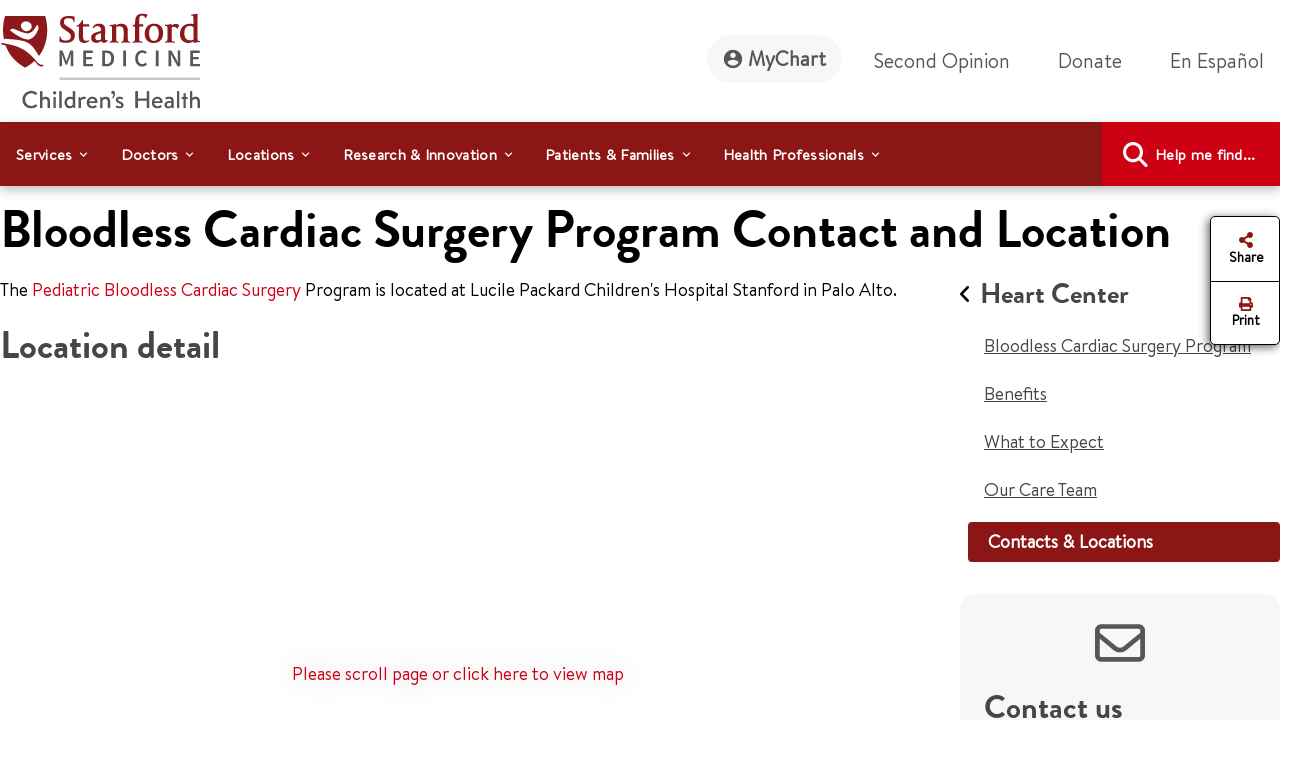

--- FILE ---
content_type: text/html;charset=utf-8
request_url: https://www.stanfordchildrens.org/en/services/bloodless-surgery/locations.html
body_size: 27358
content:

<!DOCTYPE HTML>
<html lang="en">
    <head>

    <script type="speculationrules">
               {
                 "prerender": [
                   {
                     "source": "document",
                     "where": {
                       "href_matches": [
                         "/*gstatic*/",
                         "https://fonts.gstatic.com/*"
                       ]
                     },
                     "eagerness": "eager"
                   }
                 ]
               }
       </script>

    <link rel="preconnect" href="https://www.googletagmanager.com"/>
    <link rel="preconnect" href="https://assets.adobedtm.com"/>
    <link rel="preconnect" href="https://www.google-analytics.com"/>
    <link rel="preconnect" href="https://images.stanfordchildrens.org"/>
    <link rel="preconnect" href="https://www.youtube.com"/>
    
    <!-- font-awesome fonts -->
    <link rel="preload" href="/etc.clientlibs/sch/clientlibs/clientlib-site/resources/webfonts/fa-brands-400.woff2" as="font" type="font/woff2" crossorigin/>
    <link rel="preload" href="/etc.clientlibs/sch/clientlibs/clientlib-site/resources/webfonts/fa-regular-400.woff2" as="font" type="font/woff2" crossorigin/>
    <link rel="preload" href="/etc.clientlibs/sch/clientlibs/clientlib-site/resources/webfonts/fa-solid-900.woff2" as="font" type="font/woff2" crossorigin/>
    <link rel="preload" href="/etc.clientlibs/sch/clientlibs/clientlib-site/resources/webfonts/fa-v4compatibility.woff2" as="font" type="font/woff2" crossorigin/>
    <!-- font-awesome fonts -->
    
    <link rel="preload" href="/etc.clientlibs/sch/clientlibs/clientlib-site/resources/fonts/HVD_Fonts_BrandonText_Regular.woff2" as="font" type="font/woff2" crossorigin/>
    <link rel="preload" href="/etc.clientlibs/sch/clientlibs/clientlib-site/resources/fonts/lpch.woff2" as="font" type="font/woff2" crossorigin/>
    <link rel="preload" href="/etc.clientlibs/sch/clientlibs/clientlib-site/resources/fonts/Brandon_bld-webfont.woff2" as="font" type="font/woff2" crossorigin/>
    <link rel="icon" type="image/png" href="/etc.clientlibs/sch/clientlibs/clientlib-site/resources/images/favicon.ico"/>
     

    <meta charset="UTF-8"/>
    <meta name="viewport" content="width=device-width, initial-scale=1"/>

    <title>Bloodless Cardiac Surgery Contacts and Locations - Stanford Medicine Children's Health</title>
    <meta name="keywords" content="Bloodless Surgery"/>
    <meta name="description" content="The Pediatric Bloodless Cardiac Surgery Program is located at Lucile Packard Children's Hospital Stanford. View phone and map."/>
    <meta name="template" content="interior-page-template"/>
    

    
    
         

	
    


 

    
    <meta property="fb:app_id" content="24321622660"/>
<meta property="fb:pages" content="24321622660"/>
<meta property="og:title" content="Bloodless Cardiac Surgery Contacts and Locations "/>
<meta property="og:image" content="https://www.stanfordchildrens.org/content/dam/sch/content-public/images/og-stanfordchildrens-logo.jpg"/>


<meta http-equiv="content-language" content="en-us"/>




    <link rel="alternate" hreflang="en-us" href="https://www.stanfordchildrens.org/en/services/bloodless-surgery/locations.html"/>
    <link rel="alternate" hreflang="es-us" href="https://www.stanfordchildrens.org/es/services/bloodless-surgery/locations.html"/>



    
    
<link rel="stylesheet" href="/etc.clientlibs/sch/clientlibs/clientlib-base.min.ACSHASH01355b7daf90dfe0ff25286482056320.css" type="text/css">
<link rel="stylesheet" href="/etc.clientlibs/sch/clientlibs/fontawesome.min.ACSHASH09dfca75344e770c870d865de5406f88.css" type="text/css">
<link rel="stylesheet" href="/etc.clientlibs/sch/clientlibs/bootstrap.min.ACSHASH0899d35b19aa233a0ddd4599adfae98e.css" type="text/css">
<link rel="stylesheet" href="/etc.clientlibs/sch/clientlibs/clientlib-site.min.ACSHASH3747c0ac1aca25367202b7d2dc2f582f.css" type="text/css">







<!-- Include AEM/Target Pre-Hide Snippet -->
<!-- Data layer properties-->



<script type='text/javascript'>
  window.digitalData = {
    page: {
      url: '/content/sch/us/en/services/bloodless-surgery/locations', 
      domain: 'stanfordchildrens.org',
      section: 'BloodlessCardiacSurgeryContactsandLocations',
      section2: 'PediatricBloodlessCardiacSurgeryProgram',
      section3: 'MedicalServices\u002DStanfordMedicineChildren\x27sHealth',
      language: 'en',
      authorMode: 'false',
      pageErrors: '200'
    },
    events: [],
    videoPlayerPostInitCallbacks: []
  }
</script>


<!-- Load launch properties -->
<!-- Loading launch properties -->

    
        <script type="text/javascript" src="https://assets.adobedtm.com/882f2fa08551/8cb6e4036792/launch-06970b46d4e2.min.js" async></script>
    
    



<!-- Load gtm -->
<!-- Google Tag Manager -->
<script>(function(w,d,s,l,i){w[l]=w[l]||[];w[l].push({'gtm.start':
new Date().getTime(),event:'gtm.js'});var f=d.getElementsByTagName(s)[0],
j=d.createElement(s),dl=l!='dataLayer'?'&l='+l:'';j.async=true;j.src=
'https://www.googletagmanager.com/gtm.js?id='+i+dl;f.parentNode.insertBefore(j,f);
})(window,document,'script','dataLayer','GTM-P27P4S');</script>
<!-- End Google Tag Manager -->

    
    
    

    

    
    
    
    
    

    
    
    
	
	
    
    
    
        
    
<script src="/etc.clientlibs/sch/clientlibs/vendor/granite/jquery.min.ACSHASH31c7428901e16ddaa1d90b1890c3588d.js"></script>



    
    <script type="text/javascript">
    let len = document.getElementsByTagName("script").length;
    for(i=0;i<len;i++) {
    	//document.getElementsByTagName("script")[i].async = true;
        document.getElementsByTagName("script")[i].defer = true;
    }
    document.addEventListener("DOMContentLoaded", function() {
        var lazyImages = [].slice.call(document.querySelectorAll("img.lazy"));
        if ("IntersectionObserver" in window) {
            let lazyImageObserver = new IntersectionObserver(function(entries, observer) {
                entries.forEach(function(entry) {
                    if (entry.isIntersecting) {
                        let lazyImage = entry.target;
                        lazyImage.src = lazyImage.dataset.src;
                        lazyImage.classList.remove("lazy");
                        lazyImageObserver.unobserve(lazyImage);
                    }
                });
            });

            lazyImages.forEach(function(lazyImage) {
                lazyImageObserver.observe(lazyImage);
            });
        } else {
            console.error('fail');
        }
    });
        $.ajaxPrefilter(function( options, original_Options, jqXHR ) {
            options.async = true;
        });
    </script>
    
   	
	
	
	
	
</head>
    <body class="page basicpage" id="page-14f9e08fbd" data-cmp-data-layer-enabled>
        <script>
          window.adobeDataLayer = window.adobeDataLayer || [];
          adobeDataLayer.push({
              page: JSON.parse("{\x22page\u002D14f9e08fbd\x22:{\x22@type\x22:\x22sch\/components\/page\x22,\x22repo:modifyDate\x22:\x222024\u002D06\u002D28T23:44:42Z\x22,\x22dc:title\x22:\x22Bloodless Cardiac Surgery Contacts and Locations \x22,\x22dc:description\x22:\x22The Pediatric Bloodless Cardiac Surgery Program is located at Lucile Packard Children\x27s Hospital Stanford. View phone and map.\x22,\x22xdm:template\x22:\x22\/conf\/sch\/settings\/wcm\/templates\/interior\u002Dpage\u002Dtemplate\x22,\x22xdm:language\x22:\x22en\x22,\x22xdm:tags\x22:[],\x22repo:path\x22:\x22\/content\/sch\/us\/en\/services\/bloodless\u002Dsurgery\/locations.html\x22}}"),
              event:'cmp:show',
              eventInfo: {
                  path: 'page.page\u002D14f9e08fbd'
              }
          });
        </script>
        
        <!-- Google Tag Manager (noscript) -->
		<noscript><iframe src="https://www.googletagmanager.com/ns.html?id=GTM-P27P4S" title="GTM" height="0" width="0" style="display:none;visibility:hidden"></iframe></noscript>
		<!-- End Google Tag Manager (noscript) -->
		
        
        
        	<div id="main-content-div"></div>
            




            
<div class="root container responsivegrid">

    
    <div id="container-9382eb7a6a" class="cmp-container">
        


<div class="aem-Grid aem-Grid--12 aem-Grid--default--12 ">
    
    <div class="experiencefragment aem-GridColumn aem-GridColumn--default--12">
<div id="experiencefragment-10f4742536" class="cmp-experiencefragment cmp-experiencefragment--header">


    
    
    
    <div id="container-bbd13cc05b" class="cmp-container">
        
        <div class="header">



<div id="header" aria-label="banner-navbar" role="banner" class="navbar navbar-expand-lg navbar-light fixed-top" data-fal-suggest-api-url="https://www.stanfordchildrens.org/api/search/location/search/suggestive" data-skip-to-navigation="Skip to main content" data-analytics-component="Header">
	<div class="container">
		<div class="row">
			<div class="col-lg-3 col-md-12 topnav-logo">
				<div class="container responsivegrid">
					<div class="cmp-container smch-logo-header-container" style="background-image:url(/content/dam/sch/site-assets/smch-logo-header.svg);" data-large-logo="/content/dam/sch/site-assets/smch-logo-header.svg" data-small-logo="/content/dam/sch/site-assets/smch-sm-logo-header.svg">
						<a class="navbar-brand" href="/en.html" aria-label="Stanford Medicine Children's Health"><img loading="lazy" width="105" height="50" class="header-smch-logo-img" src="/content/dam/sch/site-assets/smch-logo-header.svg" alt="Stanford Medicine Children's Health"/></a>
						<button class="float-end navbar-toggler ms-auto collapsed" type="button" data-bs-toggle="collapse" data-bs-target=".navbar-collapse" aria-controls="navbarNav" aria-expanded="false" aria-label="Toggle navigation"><span></span><span></span><span></span></button>
					</div>
				</div>
			</div>
			<div class="col-lg-9 col-md-12 topnav-txt-links">
				<div class="container responsivegrid">
					<div class="cmp-container">
						<div class="collapse navbar-collapse" id="navbarNav">
							<ul class="navbar-nav">
								<li class="nav-item">
									<a class="nav-link rounded-pill btn-my-chart" href="https://mychart.stanfordchildrens.org/MyChart/Authentication/Login" role="link" aria-label="MyChart">
									<img loading="lazy" class="top-nav-icon-mychart" src="/etc.clientlibs/sch/clientlibs/clientlib-site/resources/images/mychart-profile-icon.svg" alt="" width="25" height="25"/>MyChart</a>
								</li>
								<li class="nav-item">
									<a class="nav-link btn-second-opinion" href="/en/landing/second-opinion.html" role="link" aria-label="Second Opinion">Second Opinion</a>
								</li>
								<li class="nav-item">
									<a class="nav-link btn-donate" href="https://my.supportlpch.org/campaign/575738/donate?c_src=fyxx&c_src2=smch-site&utm_source=smch&utm_medium=web&utm_campaign=fyxx" role="link" aria-label="Donate">Donate</a>
								</li>
								<li class="nav-item">
									

    
    
    
    <div id="new-e07d6cc205" class="cmp-container">
        
        <div class="languagenavigation">
<div data-analytics-component="Language Selector" id="languagenavigation-8b40b9062a" class="cmp-languagenavigation" aria-label="cmp-languagenavigation" role="link">
  <a class="nav-link cmp-languagenavigation__item-link" href="/es/services/bloodless-surgery/locations.html" role="link" aria-label="En Español ">En Español </a>
</div>

    

</div>

        
    </div>


								</li>
							</ul>
						</div>
					</div>
				</div>
			</div>
		</div>
	</div>
</div>
</div>
<div class="topnavigation navigation">
	<div class="container-fluid top-navigation">


	<nav data-analytics-component="Top Navigation" id="topnavigation-da848860dc" tabindex="0" class="cmp-navigation navbar navbar-expand-lg navbar-dark" itemscope itemtype="http://schema.org/SiteNavigationElement" data-cmp-data-layer="{&#34;topnavigation-da848860dc&#34;:{&#34;@type&#34;:&#34;sch/components/topnavigation&#34;,&#34;repo:modifyDate&#34;:&#34;2024-02-13T03:00:04Z&#34;}}" aria-label="Global Search" role="navigation">
	
		<div class="container-fluid contains en" aria-label="topnavigation-group" role="region">
			<!-- Mobile toggler button -->
			<button class="navbar-toggler" type="button" data-bs-toggle="collapse" data-bs-target="#main_nav" aria-expanded="false" aria-label="Toggle navigation">
				<span class="navbar-toggler-icon"></span>
			</button>
			<!-- Mobile toggler button end -->
			<div class="collapse navbar-collapse container" id="main_nav">
				<ul class="cmp-navigation__group navbar-nav">
					

    <li class="cmp-navigation__item cmp-navigation__item--level-0 nav-item dropdown has-megamenu" data-cmp-data-layer="{&#34;topnavigation-da848860dc-item-99f115fe86&#34;:{&#34;@type&#34;:&#34;sch/components/topnavigation/item&#34;,&#34;repo:modifyDate&#34;:&#34;2022-08-08T00:31:12Z&#34;,&#34;dc:title&#34;:&#34;Services&#34;,&#34;xdm:linkURL&#34;:&#34;/en/top-navigation/services.html&#34;}}">
        


	
    <span id="menu-link-0" data-cmp-clickable class="cmp-navigation__item-link nav-link dropdown-toggle" data-bs-toggle="dropdown">Services</span>
	
	


    <div class="dropdown-menu megamenu" aria-label="dropdown-menu" role="menu">
       <div class="container">
           <div class="row">

    
    	<div class="col-lg-6">
    		<div><div class="container0 container responsivegrid">

    
    
    
    <div id="container-d2024531ac" class="cmp-container">
        
        <div class="topnavigationlisttitle title" data-analytics-component="top-nav-title">
<div data-cmp-data-layer="{&#34;services&#34;:{&#34;@type&#34;:&#34;sch/components/topnavigationlisttitle&#34;,&#34;repo:modifyDate&#34;:&#34;2025-03-18T22:57:45Z&#34;,&#34;dc:title&#34;:&#34;Services Home&#34;,&#34;xdm:linkURL&#34;:&#34;/en/services.html&#34;}}" id="services-menu" class="cmp-title">
    <h5 class="cmp-title__text"><a class="cmp-title__link" href="/en/services.html" aria-label="Services Home" title="Services Home" data-cmp-clickable>Services Home</a></h5>
</div>

    

</div>
<div class="servicessearchheader">



<div class="topnav-header-search-component-wrapper" id="fas-topnav" data-analytics-component="Services Search Header" data-fas-suggest-api-url="https://www.stanfordchildrens.org/api/search/services/search/suggestive" data-alphabetsearch-url="https://www.stanfordchildrens.org/api/search/services/a2zlist" data-searchresults-url="https://www.stanfordchildrens.org/api/search/services/search/filter" data-atoz-url="/content/sch/us/en/services" aria-label="services-search-component" role="search">
    <div class="row bg-transparent p-0 mx-sm-0">
    	<div class="ps-0 searchfacets-flex">
	        <div class="col-md-10 col-lg-10 ps-0 field topnav-search-component-form searchfacets-input-row input-right-padding">
	            <input type="text" id="topnav_fas_search_text" class="form-control" data-search-term="*" name="search_text" aria-label="Enter a service or condition"/>
	            <label for="topnav_fas_search_text">Enter a service or condition</label>
		        <div class="fal-typeahead-topNav displayOrder">
					
				</div> 
	        </div>
	        
	        <div class="col-md-2 ps-0 field topnav-search-component-form search-button-row">
	            <button type="button" id="topnav_fas_search_button" data-target="/content/sch/us/en/services" class="cmp-button btn btn-primary" title="Search">
	                <i class="fa fa-search" aria-hidden="true"></i>
	            </button>
      	    </div>
		</div>
		
		<div class="col-md-12 col-lg-12 ps-0 spaced-title-sm topnav-search-component-sub-title show">
            	Search for services
        </div>
    </div>
    <div class="row topnav-name-wrapper mx-sm-0">
        <div class="col-md-12 col-lg-12 ps-0 field spaced-title-sm">
            <h5> Browse services by letter</h5>
        </div>
        <div class="col-md-12 col-lg-12 ps-0 field topnav-name-list">
            <ul id="topNavAZServices" class="list-group atoz-list-group list-group-horizontal-md">
            </ul>
        </div>
    </div>
</div>

    <script defer src="/etc.clientlibs/sch/components/header/clientlibs/header.min.ACSHASH3446a5443f33f68b1407018955c4f1d5.js"></script>
<script defer src="/etc.clientlibs/sch/components/servicessearchheader/clientlibs/site.min.ACSHASH5660f1913fa0af9d6db31d810f12e68f.js"></script>


</div>

        
    </div>

</div>
</div>
    	</div>
    	<div class="col-lg-6">
    		<div><div class="container1 container responsivegrid">

    
    
    
    <div id="container-603606a65d" class="cmp-container">
        
        <div class="topnavigationlisttitle title" data-analytics-component="top-nav-title">
<div data-cmp-data-layer="{&#34;featured-services&#34;:{&#34;@type&#34;:&#34;sch/components/topnavigationlisttitle&#34;,&#34;repo:modifyDate&#34;:&#34;2024-01-19T17:40:32Z&#34;,&#34;dc:title&#34;:&#34;Featured Services&#34;,&#34;xdm:linkURL&#34;:&#34;/en/services.html&#34;}}" id="featured-services-menu" class="cmp-title">
    <h5 class="cmp-title__text"><a class="cmp-title__link" href="/en/services.html" aria-label="Stanford Medicine Children&#39;s Health Services" title="Stanford Medicine Children&#39;s Health Services" data-cmp-clickable>Featured Services</a></h5>
</div>

    

</div>
<div class="topnavigationlist list" data-analytics-component="top-nav-list">
<ul id="topnavigationlist-13cc486037" data-cmp-data-layer="{&#34;topnavigationlist-13cc486037&#34;:{&#34;@type&#34;:&#34;sch/components/topnavigationlist&#34;,&#34;repo:modifyDate&#34;:&#34;2024-01-19T17:41:40Z&#34;}}" class="cmp-list">
    <li class="cmp-list__item" data-cmp-data-layer="{&#34;topnavigationlist-13cc486037-item-7ca94bcdec&#34;:{&#34;@type&#34;:&#34;sch/components/topnavigationlist/item&#34;,&#34;repo:modifyDate&#34;:&#34;2025-06-25T22:56:28Z&#34;,&#34;dc:title&#34;:&#34;Betty Irene Moore Children&#39;s Heart Center&#34;,&#34;xdm:linkURL&#34;:&#34;/en/services/heart-center.html&#34;}}">
    <article>
        <a class="cmp-list__item-link" href="/en/services/heart-center.html" aria-label="Betty Irene Moore Children&#39;s Heart Center" data-cmp-clickable>
            <span class="cmp-list__item-title">Betty Irene Moore Children&#39;s Heart Center</span>
            
        </a>
        
    </article>
</li>

    <li class="cmp-list__item" data-cmp-data-layer="{&#34;topnavigationlist-13cc486037-item-90c8ba33bb&#34;:{&#34;@type&#34;:&#34;sch/components/topnavigationlist/item&#34;,&#34;repo:modifyDate&#34;:&#34;2026-01-21T01:50:26Z&#34;,&#34;dc:title&#34;:&#34;Bass Childhood Cancer Center&#34;,&#34;xdm:linkURL&#34;:&#34;/en/services/cancer-blood-diseases.html&#34;}}">
    <article>
        <a class="cmp-list__item-link" href="/en/services/cancer-blood-diseases.html" aria-label="Bass Childhood Cancer Center" data-cmp-clickable>
            <span class="cmp-list__item-title">Bass Childhood Cancer Center</span>
            
        </a>
        
    </article>
</li>

    <li class="cmp-list__item" data-cmp-data-layer="{&#34;topnavigationlist-13cc486037-item-570f266b19&#34;:{&#34;@type&#34;:&#34;sch/components/topnavigationlist/item&#34;,&#34;repo:modifyDate&#34;:&#34;2025-11-18T19:35:41Z&#34;,&#34;dc:title&#34;:&#34;Brain and Behavior Center&#34;,&#34;xdm:linkURL&#34;:&#34;/en/services/brain-and-behavior.html&#34;}}">
    <article>
        <a class="cmp-list__item-link" href="/en/services/brain-and-behavior.html" aria-label="Brain and Behavior Center" data-cmp-clickable>
            <span class="cmp-list__item-title">Brain and Behavior Center</span>
            
        </a>
        
    </article>
</li>

    <li class="cmp-list__item" data-cmp-data-layer="{&#34;topnavigationlist-13cc486037-item-0b9f0252cd&#34;:{&#34;@type&#34;:&#34;sch/components/topnavigationlist/item&#34;,&#34;repo:modifyDate&#34;:&#34;2026-01-07T16:35:16Z&#34;,&#34;dc:title&#34;:&#34;Children&#39;s Orthopedic and Sports Medicine Center&#34;,&#34;xdm:linkURL&#34;:&#34;/en/services/orthopedic.html&#34;}}">
    <article>
        <a class="cmp-list__item-link" href="/en/services/orthopedic.html" aria-label="Children&#39;s Orthopedic and Sports Medicine Center" data-cmp-clickable>
            <span class="cmp-list__item-title">Children&#39;s Orthopedic and Sports Medicine Center</span>
            
        </a>
        
    </article>
</li>

    <li class="cmp-list__item" data-cmp-data-layer="{&#34;topnavigationlist-13cc486037-item-d56cdb6022&#34;:{&#34;@type&#34;:&#34;sch/components/topnavigationlist/item&#34;,&#34;repo:modifyDate&#34;:&#34;2025-12-09T16:06:06Z&#34;,&#34;dc:title&#34;:&#34;Johnson Center for Pregnancy and Newborn Services&#34;,&#34;xdm:linkURL&#34;:&#34;/en/services/pregnancy-newborn.html&#34;}}">
    <article>
        <a class="cmp-list__item-link" href="/en/services/pregnancy-newborn.html" aria-label="Johnson Center for Pregnancy and Newborn Services" data-cmp-clickable>
            <span class="cmp-list__item-title">Johnson Center for Pregnancy and Newborn Services</span>
            
        </a>
        
    </article>
</li>

    <li class="cmp-list__item" data-cmp-data-layer="{&#34;topnavigationlist-13cc486037-item-0e1fbb7b89&#34;:{&#34;@type&#34;:&#34;sch/components/topnavigationlist/item&#34;,&#34;repo:modifyDate&#34;:&#34;2025-10-31T16:04:30Z&#34;,&#34;dc:title&#34;:&#34;Transplant Center&#34;,&#34;xdm:linkURL&#34;:&#34;/en/services/transplant.html&#34;}}">
    <article>
        <a class="cmp-list__item-link" href="/en/services/transplant.html" aria-label="Transplant Center" data-cmp-clickable>
            <span class="cmp-list__item-title">Transplant Center</span>
            
        </a>
        
    </article>
</li>

    <li class="cmp-list__item" data-cmp-data-layer="{&#34;topnavigationlist-13cc486037-item-941ddb3668&#34;:{&#34;@type&#34;:&#34;sch/components/topnavigationlist/item&#34;,&#34;repo:modifyDate&#34;:&#34;2025-09-18T18:23:07Z&#34;,&#34;dc:title&#34;:&#34;Stanford Medicine Children&#39;s Health Center for IBD and Celiac Disease&#34;,&#34;xdm:linkURL&#34;:&#34;/en/services/ibd-celiac-center.html&#34;}}">
    <article>
        <a class="cmp-list__item-link" href="/en/services/ibd-celiac-center.html" aria-label="Stanford Medicine Children&#39;s Health Center for IBD and Celiac Disease" data-cmp-clickable>
            <span class="cmp-list__item-title">Stanford Medicine Children&#39;s Health Center for IBD and Celiac Disease</span>
            
        </a>
        
    </article>
</li>

    <li class="cmp-list__item" data-cmp-data-layer="{&#34;topnavigationlist-13cc486037-item-538de97938&#34;:{&#34;@type&#34;:&#34;sch/components/topnavigationlist/item&#34;,&#34;repo:modifyDate&#34;:&#34;2025-10-15T20:41:43Z&#34;,&#34;dc:title&#34;:&#34;General Pediatrics&#34;,&#34;xdm:linkURL&#34;:&#34;/en/services/pediatrics-general.html&#34;}}">
    <article>
        <a class="cmp-list__item-link" href="/en/services/pediatrics-general.html" aria-label="General Pediatrics" data-cmp-clickable>
            <span class="cmp-list__item-title">General Pediatrics</span>
            
        </a>
        
    </article>
</li>
</ul>

    

</div>

        
    </div>

</div>
</div>
    
    	</div>
    
    
    
    
    
    
    
     			</div>
     		</div>
     	</div>
     
     

        
    </li>



				
					

    <li class="cmp-navigation__item cmp-navigation__item--level-0 nav-item dropdown has-megamenu" data-cmp-data-layer="{&#34;topnavigation-da848860dc-item-0895be7154&#34;:{&#34;@type&#34;:&#34;sch/components/topnavigation/item&#34;,&#34;repo:modifyDate&#34;:&#34;2022-08-08T20:39:37Z&#34;,&#34;dc:title&#34;:&#34;Doctors&#34;,&#34;xdm:linkURL&#34;:&#34;/en/top-navigation/doctors.html&#34;}}">
        


	
    <span id="menu-link-1" data-cmp-clickable class="cmp-navigation__item-link nav-link dropdown-toggle" data-bs-toggle="dropdown">Doctors</span>
	
	


    <div class="dropdown-menu megamenu" aria-label="dropdown-menu" role="menu">
       <div class="container">
           <div class="row">

    
    
    	<div class="col-lg-6">
    		<div><div class="container2 container responsivegrid">

    
    
    
    <div id="container-153913d5a1" class="cmp-container">
        
        <div class="topnavigationlisttitle title" data-analytics-component="top-nav-title">
<div data-cmp-data-layer="{&#34;topnavigationlisttitle-9af674b4f5&#34;:{&#34;@type&#34;:&#34;sch/components/topnavigationlisttitle&#34;,&#34;repo:modifyDate&#34;:&#34;2022-09-20T11:48:13Z&#34;,&#34;dc:title&#34;:&#34;Search Doctors&#34;,&#34;xdm:linkURL&#34;:&#34;/en/find-a-doctor.html&#34;}}" id="topnavigationlisttitle-9af674b4f5-menu" class="cmp-title">
    <h5 class="cmp-title__text"><a class="cmp-title__link" href="/en/find-a-doctor.html" data-cmp-clickable>Search Doctors</a></h5>
</div>

    

</div>
<div class="doctorsearchheader">



<div class="container  searchfacets-topNav" id="fad-doctor-topnav" data-analytics-component="Doctor Search Header" data-searchresults-url="https://www.stanfordchildrens.org/api/search/doctor/a2zlist" data-alphabetsearch-url="https://www.stanfordchildrens.org/api/search/doctor/a2zlist" data-fad-suggest-api-url="https://www.stanfordchildrens.org/api/search/doctor/search/suggestive" data-atoz-url="/content/sch/us/en/find-a-doctor" aria-label="fad-doctor-topnav" role="region">
    <div class="row">
        <div class="col-md-12">
            <div class="container topnav-header-search-component-wrapper">
	                <div class="bg-transparent p-0 mx-sm-0 searchfacets-flex">
	                    <div class="row col-md-12 col-lg-11 ps-0 field topnav-search-component-form searchfacets-input-row">
	                        <input type="text" id="topnav_fad_doctor_search_text" class="form-control" data-search-term="*" name="search_text" aria-label="Name or specialty"/>
	                        <label for="topnav_fad_doctor_search_text" class="search-label-row">Name or specialty</label>
		                    <div class="fad-typeahead-topNav displayOrder topnav-typeahead-width">
		                   
							</div>
	                    </div>
	                    <div class="col-md-12 col-lg-1 ps-0 field topnav-search-component-form search-button-row">
	                        <button type="button" id="topnav_fad_doctor_search_button" data-target="/content/sch/us/en/find-a-doctor" class="cmp-button btn btn-primary" title="Search">
	                           <i class="fa fa-search" aria-hidden="true"></i>
	                        </button>
	                    </div>
                </div>
                <div class="row topnav-name-wrapper mx-sm-0">
                    <div class="col-md-12 col-lg-12 ps-0 field spaced-title-sm">
                        <h5> Browse by Last Name:</h5>
                    </div>
                    <div class="col-md-12 col-lg-12 ps-0 field topnav-name-list">
                        <ul id="topNavDoctorAZServices" class="list-group atoz-list-group list-group-horizontal-md">
                        </ul>
                    </div>
                </div>
            </div>
        </div>
    </div>
</div>

    <script defer src="/etc.clientlibs/sch/components/doctorsearchheader/clientlibs/site.min.ACSHASH44cee638c56d2370b11e7bf6f813259d.js"></script>

</div>

        
    </div>

</div>
</div>
    	</div>
    	<div class="col-lg-6">
    		<div><div class="container3 container responsivegrid">

    
    
    
    <div id="container-94485492da" class="cmp-container">
        
        <div class="topnavigationlist list" data-analytics-component="top-nav-list">


    

</div>

        
    </div>

</div>
</div>
    	</div>
    
    
    
    
    
    
     			</div>
     		</div>
     	</div>
     
     

        
    </li>



				
					

    <li class="cmp-navigation__item cmp-navigation__item--level-0 nav-item dropdown has-megamenu" data-cmp-data-layer="{&#34;topnavigation-da848860dc-item-22f94bac73&#34;:{&#34;@type&#34;:&#34;sch/components/topnavigation/item&#34;,&#34;repo:modifyDate&#34;:&#34;2022-08-08T00:31:15Z&#34;,&#34;dc:title&#34;:&#34;Locations&#34;,&#34;xdm:linkURL&#34;:&#34;/en/top-navigation/locations.html&#34;}}">
        


	
    <span id="menu-link-2" data-cmp-clickable class="cmp-navigation__item-link nav-link dropdown-toggle" data-bs-toggle="dropdown">Locations</span>
	
	


    <div class="dropdown-menu megamenu" aria-label="dropdown-menu" role="menu">
       <div class="container">
           <div class="row">

    
    
    
    	<div class="col-lg-6">
    		<div><div class="container4 container responsivegrid">

    
    
    
    <div id="container-b372769bb2" class="cmp-container">
        
        <div class="topnavigationlisttitle title" data-analytics-component="top-nav-title">
<div data-cmp-data-layer="{&#34;topnavigationlisttitle-faa9a73e1c&#34;:{&#34;@type&#34;:&#34;sch/components/topnavigationlisttitle&#34;,&#34;repo:modifyDate&#34;:&#34;2022-10-14T05:23:47Z&#34;,&#34;dc:title&#34;:&#34;Locations Home&#34;,&#34;xdm:linkURL&#34;:&#34;/en/locations-directions.html&#34;}}" id="topnavigationlisttitle-faa9a73e1c-menu" class="cmp-title">
    <h5 class="cmp-title__text"><a class="cmp-title__link" href="/en/locations-directions.html" data-cmp-clickable>Locations Home</a></h5>
</div>

    

</div>
<div class="falsearch">



    
    





<!--  default style for find a location page -->


<!--  style for location landing page FAL search -->


<!-- fal-search style for top-nav -->

    <div class="top-nav-fal-container" data-map-key="AIzaSyBD7urHEkFtAXzfhFWY8TkKOSUN99nmUCU" aria-label="top-nav-fal-container" role="search">
        <div class="row fal-search-component-wrapper fal-top-nav bg-transparent p-0 mx-sm-0 cmp-searchfacets" data-map-key="AIzaSyBD7urHEkFtAXzfhFWY8TkKOSUN99nmUCU">
            <div class="col-md-12 col-lg-12 ps-0 fal-search-component-title">
                <h5>Search</h5>
            </div>
          
           <div class="col-md-12 col-lg-5 ps-0 field fal-search-component-form search-text-field_topNav falsearchtopNav-desktop" id="fal_input_focus">
                <input type="text" id="LocationNameOrService_topnav" name="search_text" class="form-control search_field_topNav" data-search-term="*" aria-label="LocationNameOrService_topnav"/>
                <label for="LocationNameOrService_topnav" class="no-wrap">Location name or service</label>
                <span class="fa-xmark-span-topNav"><em class="fa-solid fa-xmark" type="reset"></em></span>
                <div class="fal-typeahead-topNav">
					<div class="fal-typeahead-group-topNav"></div>
				</div>
            </div>
            
            <div class="ps-0 col-md-12 falsearchtopNav-mobile">
              <div class="ps-0 col-md-12 searchfacets-flex ">
                   <div class="col-md-10 ps-0 field fal-search-facet-component-form search-text-field_topNav searchfacets-input-row" id="fal_input_focus">
	                    <input type="text" id="LocationNameOrService_topnav" name="LocationNameOrService_topnav" class="form-control search_field_topNav" aria-label="LocationNameOrService_topnav"/>
	                    <label for="LocationNameOrService">Location name or service</label>
	                    <span class="fa-xmark-span-topNav"><em class="fa-solid fa-xmark" type="reset"></em></span>
	                    <div class="fal-typeahead-topNav">
	                        <div class="fal-typeahead-group-topNav">
	                        </div>
	               	    </div>
               	    </div>
               	    
               	     <div class="col-md-2 ps-0 search-button-row">
               	       <a class="button-link" href="/en/locations-directions.html">
	                      <button id="fal_topnav_search_button_mobile" type="button" class="cmp-button btn btn-primary search-button-location-icon" aria-label="Search" title="Search">
	                        <em class="fa fa-search"></em> 
	                      </button>
	                   </a> 
                    </div>
               </div>
            </div>
             
            <div class="col-md-12 col-lg-3 ps-0 field fal-search-component-form">
                <input type="text" id="zipcode_fal_top_nav" name="search_zip" class="form-control zip_code_input_box" aria-label="zipcode_fal_top_nav"/>
                <label for="zipcode_fal_top_nav">City or ZIP Code</label>
                <span class="fa-icon fa-location-crosshairs-span" data-toggle="tooltip" title="Share your location"><em class="fa-solid fa-location-crosshairs"> </em></span>
            </div>
            <div class="col-md-12 col-lg-2 ps-0 field fal-search-component-form">
                <select id="nav_default_dropdown" name="distance_dropdown" class="form-select" aria-label="distance_dropdown_topnav">
                    <option value="5">5 miles</option>
                    <option value="10">10 miles</option>
                    <option value="20">20 miles</option>
                    <option value="50">50 miles</option>
                    <option value="100">100 miles</option>
                    <option value="250">250 miles</option>
                </select>
                <label for="distance_dropdown" class="select-selected">Distance</label>
            </div>
            <div class="col-md-12 col-lg-2 ps-0 field fal-search-component-form fal-search-button-container falsearchtopNav-desktop">
                <a class="button-link" href="/en/locations-directions.html">
                    <button type="button" id="fal_topnav_search_button" class="cmp-button btn btn-primary search-button-icon-topNav" aria-label="find-a-location-link" title="Search">
                       <em class="fa fa-search" aria-hidden="true"></em>
                    </button>
                </a>
            </div>
        </div>
        <div class="row fal-speciality-wrapper fal-top-nav mx-sm-0">
            <div class="col-md-12 col-lg-12 ps-0 text-uppercase spaced-title-sm">
                Browse Locations By Type Of Care
            </div>
            <div class="col-md-12 col-lg-12 ps-0 fal-speciality-list">
                <ul class="list-group list-group-horizontal-md">
                    <li id="pediatrics" name="typeofcare" value="Pediatric">
                        <a class="text-decoration-underline" href="#" aria-label="Pediatrics">Pediatrics</a>
                    </li>
                    <li id="speciality" name="typeofcare" value="Specialty">
                        <a class="text-decoration-underline" href="#" aria-label="Specialty">Specialty</a>
                    </li>
                    <li id="obstetrics" name="typeofcare" value="Obstetric">
                        <a class="text-decoration-underline" href="#" aria-label="Obstetrics">Obstetrics</a>
                    </li>
                </ul>
            </div>
        </div>
    </div>

</div>

        
    </div>

</div>
</div>
    	</div>
    	<div class="col-lg-6">
    		<div><div class="container5 container responsivegrid">

    
    
    
    <div id="container-d07f25a2d9" class="cmp-container">
        
        <div class="topnavigationteaser teaser" data-analytics-component="top-nav-teaser">
<div id="find-a-location" class="cmp-teaser" data-cmp-data-layer="{&#34;find-a-location&#34;:{&#34;@type&#34;:&#34;sch/components/topnavigationteaser&#34;,&#34;repo:modifyDate&#34;:&#34;2024-02-01T18:12:01Z&#34;,&#34;dc:title&#34;:&#34;Care is close by. Find a Stanford Medicine Children&#39;s Health location near you.&#34;,&#34;xdm:linkURL&#34;:&#34;/en/specialty-centers.html&#34;}}">
    
    <div class="cmp-teaser__image"><div data-cmp-is="image" data-cmp-lazy data-cmp-lazythreshold="0" data-cmp-src="https://images.stanfordchildrens.org/is/image/stanfordchildrens/16_Monterey_Brand_Images_003-(1)?qlt=85&amp;wid=%7B.width%7D&amp;ts=1728400622780&amp;$TopTeaser_Desktop$&amp;dpr=off" data-cmp-widths="320,480,600,800,1024,1200,1600" data-cmp-dmimage data-asset="/content/dam/sch/content-public/home/images/16_Monterey_Brand_Images_003-(1).jpg" data-title="Stanford Medicine Children&#39;s Health clinician with a parent and her child" data-cmp-data-layer="{&#34;find-a-location&#34;:{&#34;@type&#34;:&#34;sch/components/image&#34;,&#34;repo:modifyDate&#34;:&#34;2024-02-01T18:12:01Z&#34;,&#34;xdm:linkURL&#34;:&#34;/en/specialty-centers.html&#34;,&#34;image&#34;:{&#34;repo:id&#34;:&#34;39b887a1-059d-4e30-9254-c79b1b6eb095&#34;,&#34;repo:modifyDate&#34;:&#34;2024-10-08T15:17:02Z&#34;,&#34;@type&#34;:&#34;image/jpeg&#34;,&#34;repo:path&#34;:&#34;/content/dam/sch/content-public/home/images/16_Monterey_Brand_Images_003-(1).jpg&#34;}}}" class="cmp-image" itemscope itemtype="http://schema.org/ImageObject" aria-label="image-component" role="region">

    
    <a class="cmp-image__link " href="/en/specialty-centers.html" data-cmp-clickable data-cmp-hook-image="link">
        <noscript data-cmp-hook-image="noscript">
            
            <img fetchpriority="high" src="https://images.stanfordchildrens.org/is/image/stanfordchildrens/16_Monterey_Brand_Images_003-(1)?qlt=85&ts=1728400622780&$TopTeaser_Desktop$&dpr=off" class="cmp-image__image cmp-image__image_center" itemprop="contentUrl" data-cmp-hook-image="image" alt="Stanford Medicine Children&#39;s Health clinician with a parent and her child"/>
            
        </noscript>
    </a>
    
    
</div>

    


    
    
<script src="/etc.clientlibs/sch/clientlibs/common.min.ACSHASHd801bdcf605c13e53a8086d5aefb19eb.js" async defer></script>




</div>

    <div class="cmp-teaser__content">
        
    

        
    <h5 class="cmp-teaser__title">
        <a class="cmp-teaser__title-link" href="/en/specialty-centers.html" data-cmp-clickable>Care is close by. Find a Stanford Medicine Children&#39;s Health location near you.</a>
    </h5>

        
    

        
    

    </div>
</div>

    

</div>

        
    </div>

</div>
</div>
    	</div>
    
    
    
    
    
     			</div>
     		</div>
     	</div>
     
     

        
    </li>



				
					

    <li class="cmp-navigation__item cmp-navigation__item--level-0 nav-item dropdown has-megamenu" data-cmp-data-layer="{&#34;topnavigation-da848860dc-item-c0c1854887&#34;:{&#34;@type&#34;:&#34;sch/components/topnavigation/item&#34;,&#34;repo:modifyDate&#34;:&#34;2022-11-22T01:35:45Z&#34;,&#34;dc:title&#34;:&#34;Research &amp; Innovation&#34;,&#34;xdm:linkURL&#34;:&#34;/en/top-navigation/research-innovation.html&#34;}}">
        


	
    <span id="menu-link-3" data-cmp-clickable class="cmp-navigation__item-link nav-link dropdown-toggle" data-bs-toggle="dropdown">Research &amp; Innovation</span>
	
	


    <div class="dropdown-menu megamenu" aria-label="dropdown-menu" role="menu">
       <div class="container">
           <div class="row">

    
    
    
    
    	<div class="col-lg-6">
    		<div><div class="container6 container responsivegrid">

    
    
    
    <div id="container-2cd2e8329e" class="cmp-container">
        
        <div class="topnavigationlisttitle title" data-analytics-component="top-nav-title">
<div data-cmp-data-layer="{&#34;research-innovation&#34;:{&#34;@type&#34;:&#34;sch/components/topnavigationlisttitle&#34;,&#34;repo:modifyDate&#34;:&#34;2023-01-27T05:24:00Z&#34;,&#34;dc:title&#34;:&#34;Research &amp; Innovation Home&#34;,&#34;xdm:linkURL&#34;:&#34;/en/research-innovation.html&#34;}}" id="research-innovation-menu" class="cmp-title">
    <h5 class="cmp-title__text"><a class="cmp-title__link" href="/en/research-innovation.html" data-cmp-clickable>Research &amp; Innovation Home</a></h5>
</div>

    

</div>
<div class="topnavigationlist list" data-analytics-component="top-nav-list">
<ul id="topnavigationlist-d9f447be79" data-cmp-data-layer="{&#34;topnavigationlist-d9f447be79&#34;:{&#34;@type&#34;:&#34;sch/components/topnavigationlist&#34;,&#34;repo:modifyDate&#34;:&#34;2024-01-19T18:29:06Z&#34;}}" class="cmp-list">
    <li class="cmp-list__item" data-cmp-data-layer="{&#34;topnavigationlist-d9f447be79-item-dd2bf6e866&#34;:{&#34;@type&#34;:&#34;sch/components/topnavigationlist/item&#34;,&#34;repo:modifyDate&#34;:&#34;2024-11-07T17:28:48Z&#34;,&#34;dc:title&#34;:&#34;Virtual Reality&#34;,&#34;xdm:linkURL&#34;:&#34;/en/research-innovation/virtual-reality.html&#34;}}">
    <article>
        <a class="cmp-list__item-link" href="/en/research-innovation/virtual-reality.html" aria-label="Virtual Reality" data-cmp-clickable>
            <span class="cmp-list__item-title">Virtual Reality</span>
            
        </a>
        
    </article>
</li>

    <li class="cmp-list__item" data-cmp-data-layer="{&#34;topnavigationlist-d9f447be79-item-5d332dd487&#34;:{&#34;@type&#34;:&#34;sch/components/topnavigationlist/item&#34;,&#34;repo:modifyDate&#34;:&#34;2024-05-31T06:19:52Z&#34;,&#34;dc:title&#34;:&#34;The Stanford Virtual Heart&#34;,&#34;xdm:linkURL&#34;:&#34;/en/research-innovation/virtual-reality/stanford-virtual-heart.html&#34;}}">
    <article>
        <a class="cmp-list__item-link" href="/en/research-innovation/virtual-reality/stanford-virtual-heart.html" aria-label="The Stanford Virtual Heart" data-cmp-clickable>
            <span class="cmp-list__item-title">The Stanford Virtual Heart</span>
            
        </a>
        
    </article>
</li>

    <li class="cmp-list__item" data-cmp-data-layer="{&#34;topnavigationlist-d9f447be79-item-cfd3e89003&#34;:{&#34;@type&#34;:&#34;sch/components/topnavigationlist/item&#34;,&#34;repo:modifyDate&#34;:&#34;2024-02-15T01:14:34Z&#34;,&#34;dc:title&#34;:&#34;ROSA™ Robotic Surgical Assistant Technology for Pediatric Neurosurgery&#34;,&#34;xdm:linkURL&#34;:&#34;/en/services/neurosurgery/rosa.html&#34;}}">
    <article>
        <a class="cmp-list__item-link" href="/en/services/neurosurgery/rosa.html" aria-label="ROSA™ Robotic Surgical Assistant Technology for Pediatric Neurosurgery" data-cmp-clickable>
            <span class="cmp-list__item-title">ROSA™ Robotic Surgical Assistant Technology for Pediatric Neurosurgery</span>
            
        </a>
        
    </article>
</li>

    <li class="cmp-list__item" data-cmp-data-layer="{&#34;topnavigationlist-d9f447be79-item-5cc9a4a418&#34;:{&#34;@type&#34;:&#34;sch/components/topnavigationlist/item&#34;,&#34;repo:modifyDate&#34;:&#34;2024-11-07T17:31:05Z&#34;,&#34;dc:title&#34;:&#34;Chariot Program&#34;,&#34;xdm:linkURL&#34;:&#34;/en/research-innovation/chariot.html&#34;}}">
    <article>
        <a class="cmp-list__item-link" href="/en/research-innovation/chariot.html" aria-label="Chariot Program" data-cmp-clickable>
            <span class="cmp-list__item-title">Chariot Program</span>
            
        </a>
        
    </article>
</li>

    <li class="cmp-list__item" data-cmp-data-layer="{&#34;topnavigationlist-d9f447be79-item-7d0be47ac2&#34;:{&#34;@type&#34;:&#34;sch/components/topnavigationlist/item&#34;,&#34;repo:modifyDate&#34;:&#34;2024-02-15T02:46:17Z&#34;,&#34;dc:title&#34;:&#34;3D Virtual Imaging Technology&#34;,&#34;xdm:linkURL&#34;:&#34;/en/research-innovation/virtual-reality/virtual-imaging-technology.html&#34;}}">
    <article>
        <a class="cmp-list__item-link" href="/en/research-innovation/virtual-reality/virtual-imaging-technology.html" aria-label="3D Virtual Imaging Technology" data-cmp-clickable>
            <span class="cmp-list__item-title">3D Virtual Imaging Technology</span>
            
        </a>
        
    </article>
</li>

    <li class="cmp-list__item" data-cmp-data-layer="{&#34;topnavigationlist-d9f447be79-item-1d494dc20c&#34;:{&#34;@type&#34;:&#34;sch/components/topnavigationlist/item&#34;,&#34;repo:modifyDate&#34;:&#34;2024-10-18T19:06:05Z&#34;,&#34;dc:title&#34;:&#34;Project Brave Heart&#34;,&#34;xdm:linkURL&#34;:&#34;/en/research-innovation/virtual-reality/anxiety-research.html&#34;}}">
    <article>
        <a class="cmp-list__item-link" href="/en/research-innovation/virtual-reality/anxiety-research.html" aria-label="Project Brave Heart" data-cmp-clickable>
            <span class="cmp-list__item-title">Project Brave Heart</span>
            
        </a>
        
    </article>
</li>
</ul>

    

</div>

        
    </div>

</div>
</div>
    	</div>
    	<div class="col-lg-6">
    		<div><div class="container7 container responsivegrid">

    
    
    
    <div id="container-a45f9e9d6e" class="cmp-container">
        
        <div class="topnavigationteaser teaser" data-analytics-component="top-nav-teaser">
<div id="topnavigationteaser-d407540446" class="cmp-teaser" data-cmp-data-layer="{&#34;topnavigationteaser-d407540446&#34;:{&#34;@type&#34;:&#34;sch/components/topnavigationteaser&#34;,&#34;repo:modifyDate&#34;:&#34;2024-04-25T16:29:33Z&#34;,&#34;dc:title&#34;:&#34;Healthy eating and activity reverse aging marker in kids with obesity&#34;,&#34;xdm:linkURL&#34;:&#34;https://med.stanford.edu/news/all-news/2024/01/obesity-telomeres.html&#34;}}">
    
    <div class="cmp-teaser__image"><div data-cmp-is="image" data-cmp-lazy data-cmp-lazythreshold="0" data-cmp-src="https://images.stanfordchildrens.org/is/image/stanfordchildrens/telomeres-1116x628-stanford-childrens?qlt=85&amp;wid=%7B.width%7D&amp;ts=1728400600719&amp;$TopTeaser_Desktop$&amp;dpr=off" data-cmp-widths="320,480,600,800,1024,1200,1600" data-cmp-dmimage data-asset="/content/dam/sch/content-public/home/images/telomeres-1116x628-stanford-childrens.jpg" data-title="1486563542" data-cmp-data-layer="{&#34;image-d407540446&#34;:{&#34;@type&#34;:&#34;sch/components/image&#34;,&#34;repo:modifyDate&#34;:&#34;2024-04-25T16:29:33Z&#34;,&#34;dc:title&#34;:&#34;1486563542&#34;,&#34;xdm:linkURL&#34;:&#34;https://med.stanford.edu/news/all-news/2024/01/obesity-telomeres.html&#34;,&#34;image&#34;:{&#34;repo:id&#34;:&#34;c2f1620f-a8d4-46ff-8f44-aac6b7aa4c8b&#34;,&#34;repo:modifyDate&#34;:&#34;2024-10-08T15:16:40Z&#34;,&#34;@type&#34;:&#34;image/jpeg&#34;,&#34;repo:path&#34;:&#34;/content/dam/sch/content-public/home/images/telomeres-1116x628-stanford-childrens.jpg&#34;}}}" class="cmp-image" itemscope itemtype="http://schema.org/ImageObject" aria-label="image-component" role="region">

    
    <a class="cmp-image__link " href="https://med.stanford.edu/news/all-news/2024/01/obesity-telomeres.html" data-cmp-clickable data-cmp-hook-image="link">
        <noscript data-cmp-hook-image="noscript">
            
            <img fetchpriority="high" src="https://images.stanfordchildrens.org/is/image/stanfordchildrens/telomeres-1116x628-stanford-childrens?qlt=85&ts=1728400600719&$TopTeaser_Desktop$&dpr=off" class="cmp-image__image cmp-image__image_center" itemprop="contentUrl" data-cmp-hook-image="image" alt="telomeres" title="1486563542"/>
            
        </noscript>
    </a>
    
    <meta itemprop="caption" content="1486563542"/>
</div>

    


    
    




</div>

    <div class="cmp-teaser__content">
        
    

        
    <h5 class="cmp-teaser__title">
        <a class="cmp-teaser__title-link" href="https://med.stanford.edu/news/all-news/2024/01/obesity-telomeres.html" data-cmp-clickable>Healthy eating and activity reverse aging marker in kids with obesity</a>
    </h5>

        
    

        
    

    </div>
</div>

    

</div>

        
    </div>

</div>
</div>
    	</div>
    
    
    
    
     			</div>
     		</div>
     	</div>
     
     

        
    </li>



				
					

    <li class="cmp-navigation__item cmp-navigation__item--level-0 nav-item dropdown has-megamenu" data-cmp-data-layer="{&#34;topnavigation-da848860dc-item-97598d4e73&#34;:{&#34;@type&#34;:&#34;sch/components/topnavigation/item&#34;,&#34;repo:modifyDate&#34;:&#34;2022-11-22T01:36:08Z&#34;,&#34;dc:title&#34;:&#34;Patients &amp; Families&#34;,&#34;xdm:linkURL&#34;:&#34;/en/top-navigation/patients-families.html&#34;}}">
        


	
    <span id="menu-link-4" data-cmp-clickable class="cmp-navigation__item-link nav-link dropdown-toggle" data-bs-toggle="dropdown">Patients &amp; Families</span>
	
	


    <div class="dropdown-menu megamenu" aria-label="dropdown-menu" role="menu">
       <div class="container">
           <div class="row">

    
    
    
    
    
    	<div class="col-lg-6">
    		<div><div class="container8 container responsivegrid">

    
    
    
    <div id="container-b9f3f4a608" class="cmp-container">
        
        <div class="topnavigationlisttitle title" data-analytics-component="top-nav-title">
<div data-cmp-data-layer="{&#34;topnavigationlisttitle-256c1409d1&#34;:{&#34;@type&#34;:&#34;sch/components/topnavigationlisttitle&#34;,&#34;repo:modifyDate&#34;:&#34;2022-10-14T05:24:29Z&#34;,&#34;dc:title&#34;:&#34;Patients &amp; Families Home&#34;,&#34;xdm:linkURL&#34;:&#34;/en/patients-families.html&#34;}}" id="topnavigationlisttitle-256c1409d1-menu" class="cmp-title">
    <h5 class="cmp-title__text"><a class="cmp-title__link" href="/en/patients-families.html" data-cmp-clickable>Patients &amp; Families Home</a></h5>
</div>

    

</div>
<div class="topnavigationlist list" data-analytics-component="top-nav-list">
<ul id="patients-families-list" data-cmp-data-layer="{&#34;patients-families-list&#34;:{&#34;@type&#34;:&#34;sch/components/topnavigationlist&#34;,&#34;repo:modifyDate&#34;:&#34;2025-09-23T16:36:59Z&#34;}}" class="cmp-list">
    <li class="cmp-list__item" data-cmp-data-layer="{&#34;patients-families-list-item-fa6899434a&#34;:{&#34;@type&#34;:&#34;sch/components/topnavigationlist/item&#34;,&#34;repo:modifyDate&#34;:&#34;2026-01-08T22:09:07Z&#34;,&#34;dc:title&#34;:&#34;Welcome Guide&#34;,&#34;xdm:linkURL&#34;:&#34;/en/patients-families/welcome.html&#34;}}">
    <article>
        <a class="cmp-list__item-link" href="/en/patients-families/welcome.html" aria-label="Welcome Guide" data-cmp-clickable>
            <span class="cmp-list__item-title">Welcome Guide</span>
            
        </a>
        
    </article>
</li>

    <li class="cmp-list__item" data-cmp-data-layer="{&#34;patients-families-list-item-02bd4fc523&#34;:{&#34;@type&#34;:&#34;sch/components/topnavigationlist/item&#34;,&#34;repo:modifyDate&#34;:&#34;2025-04-17T21:36:17Z&#34;,&#34;dc:title&#34;:&#34;Community Classes and Support for Parents&#34;,&#34;xdm:linkURL&#34;:&#34;/en/classes/community/index.html&#34;}}">
    <article>
        <a class="cmp-list__item-link" href="/en/classes/community/index.html" aria-label="Community Classes and Support for Parents" data-cmp-clickable>
            <span class="cmp-list__item-title">Community Classes and Support for Parents</span>
            
        </a>
        
    </article>
</li>

    <li class="cmp-list__item" data-cmp-data-layer="{&#34;patients-families-list-item-b5439d99bc&#34;:{&#34;@type&#34;:&#34;sch/components/topnavigationlist/item&#34;,&#34;repo:modifyDate&#34;:&#34;2025-01-23T00:08:16Z&#34;,&#34;dc:title&#34;:&#34;Admitting and Clinic Registration&#34;,&#34;xdm:linkURL&#34;:&#34;/en/patients-families/admitting.html&#34;}}">
    <article>
        <a class="cmp-list__item-link" href="/en/patients-families/admitting.html" aria-label="Admitting and Clinic Registration" data-cmp-clickable>
            <span class="cmp-list__item-title">Admitting and Clinic Registration</span>
            
        </a>
        
    </article>
</li>

    <li class="cmp-list__item" data-cmp-data-layer="{&#34;patients-families-list-item-f27a26c93c&#34;:{&#34;@type&#34;:&#34;sch/components/topnavigationlist/item&#34;,&#34;repo:modifyDate&#34;:&#34;2025-12-01T17:34:50Z&#34;,&#34;dc:title&#34;:&#34;Food and Gifts&#34;,&#34;xdm:linkURL&#34;:&#34;/en/patients-families/food-gift-shop.html&#34;}}">
    <article>
        <a class="cmp-list__item-link" href="/en/patients-families/food-gift-shop.html" aria-label="Food and Gifts" data-cmp-clickable>
            <span class="cmp-list__item-title">Food and Gifts</span>
            
        </a>
        
    </article>
</li>

    <li class="cmp-list__item" data-cmp-data-layer="{&#34;patients-families-list-item-b0fda3702c&#34;:{&#34;@type&#34;:&#34;sch/components/topnavigationlist/item&#34;,&#34;repo:modifyDate&#34;:&#34;2025-10-31T20:29:16Z&#34;,&#34;dc:title&#34;:&#34;Visiting Information and Guidelines&#34;,&#34;xdm:linkURL&#34;:&#34;/en/patients-families/visiting-information.html&#34;}}">
    <article>
        <a class="cmp-list__item-link" href="/en/patients-families/visiting-information.html" aria-label="Visiting Information and Guidelines" data-cmp-clickable>
            <span class="cmp-list__item-title">Visiting Information and Guidelines</span>
            
        </a>
        
    </article>
</li>

    <li class="cmp-list__item" data-cmp-data-layer="{&#34;patients-families-list-item-971be724c3&#34;:{&#34;@type&#34;:&#34;sch/components/topnavigationlist/item&#34;,&#34;repo:modifyDate&#34;:&#34;2024-02-15T02:46:55Z&#34;,&#34;dc:title&#34;:&#34;Patient and Family Services&#34;,&#34;xdm:linkURL&#34;:&#34;/en/patients-families/family-services.html&#34;}}">
    <article>
        <a class="cmp-list__item-link" href="/en/patients-families/family-services.html" aria-label="Patient and Family Services" data-cmp-clickable>
            <span class="cmp-list__item-title">Patient and Family Services</span>
            
        </a>
        
    </article>
</li>

    <li class="cmp-list__item" data-cmp-data-layer="{&#34;patients-families-list-item-cbd70a76ee&#34;:{&#34;@type&#34;:&#34;sch/components/topnavigationlist/item&#34;,&#34;repo:modifyDate&#34;:&#34;2025-09-23T17:35:07Z&#34;,&#34;dc:title&#34;:&#34;Financial and Insurance Information&#34;,&#34;xdm:linkURL&#34;:&#34;/en/patients-families/financial-insurance-information.html&#34;}}">
    <article>
        <a class="cmp-list__item-link" href="/en/patients-families/financial-insurance-information.html" aria-label="Financial and Insurance Information" data-cmp-clickable>
            <span class="cmp-list__item-title">Financial and Insurance Information</span>
            
        </a>
        
    </article>
</li>

    <li class="cmp-list__item" data-cmp-data-layer="{&#34;patients-families-list-item-231d39f6d9&#34;:{&#34;@type&#34;:&#34;sch/components/topnavigationlist/item&#34;,&#34;repo:modifyDate&#34;:&#34;2025-09-29T15:37:58Z&#34;,&#34;dc:title&#34;:&#34;Help Paying Your Bill&#34;,&#34;xdm:linkURL&#34;:&#34;/en/patients-families/help-paying-your-bill.html&#34;}}">
    <article>
        <a class="cmp-list__item-link" href="/en/patients-families/help-paying-your-bill.html" aria-label="Help Paying Your Bill" data-cmp-clickable>
            <span class="cmp-list__item-title">Help Paying Your Bill</span>
            
        </a>
        
    </article>
</li>

    <li class="cmp-list__item" data-cmp-data-layer="{&#34;patients-families-list-item-877b4a3bcd&#34;:{&#34;@type&#34;:&#34;sch/components/topnavigationlist/item&#34;,&#34;repo:modifyDate&#34;:&#34;2025-07-15T20:13:02Z&#34;,&#34;dc:title&#34;:&#34;Medical Records&#34;,&#34;xdm:linkURL&#34;:&#34;/en/patients-families/medical-records.html&#34;}}">
    <article>
        <a class="cmp-list__item-link" href="/en/patients-families/medical-records.html" aria-label="Medical Records" data-cmp-clickable>
            <span class="cmp-list__item-title">Medical Records</span>
            
        </a>
        
    </article>
</li>
</ul>

    

</div>

        
    </div>

</div>
</div>
    	</div>
    	<div class="col-lg-6">
    		<div><div class="container9 container responsivegrid">

    
    
    
    <div id="container-4bbf5df885" class="cmp-container">
        
        <div class="topnavigationteaser teaser" data-analytics-component="top-nav-teaser">
<div id="patients-families" class="cmp-teaser" data-cmp-data-layer="{&#34;patients-families&#34;:{&#34;@type&#34;:&#34;sch/components/topnavigationteaser&#34;,&#34;repo:modifyDate&#34;:&#34;2026-01-07T22:26:42Z&#34;,&#34;dc:title&#34;:&#34;Enhancing patient care with AI&#34;,&#34;xdm:linkURL&#34;:&#34;/en/patients-families/enhancing-patient-care-with-ai.html&#34;}}">
    
    <div class="cmp-teaser__image"><div data-cmp-is="image" data-cmp-lazy data-cmp-lazythreshold="0" data-cmp-src="https://images.stanfordchildrens.org/is/image/stanfordchildrens/ai-health-care-1200x675?qlt=85&amp;wid=%7B.width%7D&amp;ts=1767824802987&amp;$TopTeaser_Desktop$&amp;dpr=off" data-cmp-widths="320,480,600,800,1024,1200,1600" data-cmp-dmimage data-asset="/content/dam/sch/content-public/images/ai-health-care-1200x675.png" data-title="2218792706" data-cmp-data-layer="{&#34;patients-families&#34;:{&#34;@type&#34;:&#34;sch/components/image&#34;,&#34;repo:modifyDate&#34;:&#34;2026-01-07T22:26:42Z&#34;,&#34;dc:title&#34;:&#34;2218792706&#34;,&#34;xdm:linkURL&#34;:&#34;/en/patients-families/enhancing-patient-care-with-ai.html&#34;,&#34;image&#34;:{&#34;repo:id&#34;:&#34;5eaa368d-c234-43df-85de-c939ae9ec083&#34;,&#34;repo:modifyDate&#34;:&#34;2026-01-07T17:07:34Z&#34;,&#34;@type&#34;:&#34;image/png&#34;,&#34;repo:path&#34;:&#34;/content/dam/sch/content-public/images/ai-health-care-1200x675.png&#34;}}}" class="cmp-image" itemscope itemtype="http://schema.org/ImageObject" aria-label="image-component" role="region">

    
    <a class="cmp-image__link " href="/en/patients-families/enhancing-patient-care-with-ai.html" data-cmp-clickable data-cmp-hook-image="link">
        <noscript data-cmp-hook-image="noscript">
            
            <img fetchpriority="high" src="https://images.stanfordchildrens.org/is/image/stanfordchildrens/ai-health-care-1200x675?qlt=85&ts=1767824802987&$TopTeaser_Desktop$&dpr=off" class="cmp-image__image cmp-image__image_center" itemprop="contentUrl" data-cmp-hook-image="image" alt="Clinicians Enhancing Patient Care With Artifical Intelligence" title="2218792706"/>
            
        </noscript>
    </a>
    
    <meta itemprop="caption" content="2218792706"/>
</div>

    


    
    




</div>

    <div class="cmp-teaser__content">
        
    

        
    <h5 class="cmp-teaser__title">
        <a class="cmp-teaser__title-link" href="/en/patients-families/enhancing-patient-care-with-ai.html" data-cmp-clickable>Enhancing patient care with AI</a>
    </h5>

        
    

        
    

    </div>
</div>

    

</div>

        
    </div>

</div>
</div>
    	</div>
    
    
    
     			</div>
     		</div>
     	</div>
     
     

        
    </li>



				
					

    <li class="cmp-navigation__item cmp-navigation__item--level-0 nav-item dropdown has-megamenu" data-cmp-data-layer="{&#34;topnavigation-da848860dc-item-6b3558cf65&#34;:{&#34;@type&#34;:&#34;sch/components/topnavigation/item&#34;,&#34;repo:modifyDate&#34;:&#34;2023-01-10T18:13:16Z&#34;,&#34;dc:title&#34;:&#34;Health Professionals&#34;,&#34;xdm:linkURL&#34;:&#34;/en/top-navigation/health-professionals.html&#34;}}">
        


	
    <span id="menu-link-5" data-cmp-clickable class="cmp-navigation__item-link nav-link dropdown-toggle" data-bs-toggle="dropdown">Health Professionals</span>
	
	


    <div class="dropdown-menu megamenu" aria-label="dropdown-menu" role="menu">
       <div class="container">
           <div class="row">

    
    
    
    
    
    
    	<div class="col-lg-6">
    		<div><div class="container10 container responsivegrid">

    
    
    
    <div id="container-3323242f2a" class="cmp-container">
        
        <div class="topnavigationlisttitle title" data-analytics-component="top-nav-title">
<div data-cmp-data-layer="{&#34;topnavigationlisttitle-d6f88afa00&#34;:{&#34;@type&#34;:&#34;sch/components/topnavigationlisttitle&#34;,&#34;repo:modifyDate&#34;:&#34;2023-01-10T18:08:46Z&#34;,&#34;dc:title&#34;:&#34;Health Professionals Home&#34;,&#34;xdm:linkURL&#34;:&#34;/en/for-health-professionals.html&#34;}}" id="topnavigationlisttitle-d6f88afa00-menu" class="cmp-title">
    <h5 class="cmp-title__text"><a class="cmp-title__link" href="/en/for-health-professionals.html" data-cmp-clickable>Health Professionals Home</a></h5>
</div>

    

</div>
<div class="topnavigationlist list" data-analytics-component="top-nav-list">
<ul id="topnavigationlist-27c169e5a0" data-cmp-data-layer="{&#34;topnavigationlist-27c169e5a0&#34;:{&#34;@type&#34;:&#34;sch/components/topnavigationlist&#34;,&#34;repo:modifyDate&#34;:&#34;2025-05-09T15:55:13Z&#34;}}" class="cmp-list">
    <li class="cmp-list__item" data-cmp-data-layer="{&#34;topnavigationlist-27c169e5a0-item-ff526052d2&#34;:{&#34;@type&#34;:&#34;sch/components/topnavigationlist/item&#34;,&#34;repo:modifyDate&#34;:&#34;2024-10-09T17:09:23Z&#34;,&#34;dc:title&#34;:&#34;Referring, Admitting and Transferring a Patient&#34;,&#34;xdm:linkURL&#34;:&#34;/en/refer.html&#34;}}">
    <article>
        <a class="cmp-list__item-link" href="/en/refer.html" aria-label="Referring, Admitting and Transferring a Patient" data-cmp-clickable>
            <span class="cmp-list__item-title">Referring, Admitting and Transferring a Patient</span>
            
        </a>
        
    </article>
</li>

    <li class="cmp-list__item" data-cmp-data-layer="{&#34;topnavigationlist-27c169e5a0-item-c55209894c&#34;:{&#34;@type&#34;:&#34;sch/components/topnavigationlist/item&#34;,&#34;repo:modifyDate&#34;:&#34;2024-10-30T16:59:18Z&#34;,&#34;dc:title&#34;:&#34;Nursing at Stanford Medicine Children&#39;s Health&#34;,&#34;xdm:linkURL&#34;:&#34;/en/for-health-professionals/nursing.html&#34;}}">
    <article>
        <a class="cmp-list__item-link" href="/en/for-health-professionals/nursing.html" aria-label="Nursing at Stanford Medicine Children&#39;s Health" data-cmp-clickable>
            <span class="cmp-list__item-title">Nursing at Stanford Medicine Children&#39;s Health</span>
            
        </a>
        
    </article>
</li>

    <li class="cmp-list__item" data-cmp-data-layer="{&#34;topnavigationlist-27c169e5a0-item-0ba95cb5c9&#34;:{&#34;@type&#34;:&#34;sch/components/topnavigationlist/item&#34;,&#34;repo:modifyDate&#34;:&#34;2025-04-29T13:56:42Z&#34;,&#34;dc:title&#34;:&#34;Medical Staff Services&#34;,&#34;xdm:linkURL&#34;:&#34;/en/mss/index.html&#34;}}">
    <article>
        <a class="cmp-list__item-link" href="/en/mss/index.html" aria-label="Medical Staff Services" data-cmp-clickable>
            <span class="cmp-list__item-title">Medical Staff Services</span>
            
        </a>
        
    </article>
</li>

    <li class="cmp-list__item" data-cmp-data-layer="{&#34;topnavigationlist-27c169e5a0-item-7d16c4c220&#34;:{&#34;@type&#34;:&#34;sch/components/topnavigationlist/item&#34;,&#34;repo:modifyDate&#34;:&#34;2025-12-15T19:46:42Z&#34;,&#34;dc:title&#34;:&#34;Continuing Medical Education&#34;,&#34;xdm:linkURL&#34;:&#34;/en/refer/cme.html&#34;}}">
    <article>
        <a class="cmp-list__item-link" href="/en/refer/cme.html" aria-label="Continuing Medical Education" data-cmp-clickable>
            <span class="cmp-list__item-title">Continuing Medical Education</span>
            
        </a>
        
    </article>
</li>

    <li class="cmp-list__item" data-cmp-data-layer="{&#34;topnavigationlist-27c169e5a0-item-10dd271d4e&#34;:{&#34;@type&#34;:&#34;sch/components/topnavigationlist/item&#34;,&#34;repo:modifyDate&#34;:&#34;2025-09-10T22:22:06Z&#34;,&#34;dc:title&#34;:&#34;Parent Mentor Learning Center&#34;,&#34;xdm:linkURL&#34;:&#34;/en/for-health-professionals/parent-mentor-learning-center.html&#34;}}">
    <article>
        <a class="cmp-list__item-link" href="/en/for-health-professionals/parent-mentor-learning-center.html" aria-label="Parent Mentor Learning Center" data-cmp-clickable>
            <span class="cmp-list__item-title">Parent Mentor Learning Center</span>
            
        </a>
        
    </article>
</li>
</ul>

    

</div>

        
    </div>

</div>
</div>
    	</div>
    	<div class="col-lg-6">
    		<div><div class="container11 container responsivegrid">

    
    
    
    <div id="container-c8990ef2ba" class="cmp-container">
        
        <div class="topnavigationteaser teaser" data-analytics-component="top-nav-teaser">
<div id="cpei-classes" class="cmp-teaser" data-cmp-data-layer="{&#34;cpei-classes&#34;:{&#34;@type&#34;:&#34;sch/components/topnavigationteaser&#34;,&#34;repo:modifyDate&#34;:&#34;2024-07-29T17:52:01Z&#34;,&#34;dc:title&#34;:&#34;The Center for Professional Excellence and Inquiry (CPEI) offers classes for health care professionals. Register today!&#34;,&#34;xdm:linkURL&#34;:&#34;/en/for-health-professionals/nursing/professional-development.html&#34;}}">
    
    <div class="cmp-teaser__image"><div data-cmp-is="image" data-cmp-lazy data-cmp-lazythreshold="0" data-cmp-src="https://images.stanfordchildrens.org/is/image/stanfordchildrens/cpei-home-page1116x628?qlt=85&amp;wid=%7B.width%7D&amp;ts=1728400621514&amp;$TopTeaser_Desktop$&amp;dpr=off" data-cmp-widths="320,480,600,800,1024,1200,1600" data-cmp-dmimage data-asset="/content/dam/sch/content-public/home/images/cpei-home-page1116x628.jpg" data-title="Continuing education classes for nurses" data-cmp-data-layer="{&#34;cpei-classes&#34;:{&#34;@type&#34;:&#34;sch/components/image&#34;,&#34;repo:modifyDate&#34;:&#34;2024-07-29T17:52:01Z&#34;,&#34;xdm:linkURL&#34;:&#34;/en/for-health-professionals/nursing/professional-development.html&#34;,&#34;image&#34;:{&#34;repo:id&#34;:&#34;59c5b093-b8c9-492f-9eac-30d4e10dd577&#34;,&#34;repo:modifyDate&#34;:&#34;2024-10-08T15:17:01Z&#34;,&#34;@type&#34;:&#34;image/jpeg&#34;,&#34;repo:path&#34;:&#34;/content/dam/sch/content-public/home/images/cpei-home-page1116x628.jpg&#34;}}}" class="cmp-image" itemscope itemtype="http://schema.org/ImageObject" aria-label="image-component" role="region">

    
    <a class="cmp-image__link " href="/en/for-health-professionals/nursing/professional-development.html" data-cmp-clickable data-cmp-hook-image="link">
        <noscript data-cmp-hook-image="noscript">
            
            <img fetchpriority="high" src="https://images.stanfordchildrens.org/is/image/stanfordchildrens/cpei-home-page1116x628?qlt=85&ts=1728400621514&$TopTeaser_Desktop$&dpr=off" class="cmp-image__image cmp-image__image_center" itemprop="contentUrl" data-cmp-hook-image="image" alt="Continuing education classes for nurses"/>
            
        </noscript>
    </a>
    
    
</div>

    


    
    




</div>

    <div class="cmp-teaser__content">
        
    

        
    <h5 class="cmp-teaser__title">
        <a class="cmp-teaser__title-link" href="/en/for-health-professionals/nursing/professional-development.html" data-cmp-clickable>The Center for Professional Excellence and Inquiry (CPEI) offers classes for health care professionals. Register today!</a>
    </h5>

        
    

        
    

    </div>
</div>

    

</div>

        
    </div>

</div>
</div>
    	</div>
    
    
     			</div>
     		</div>
     	</div>
     
     

        
    </li>



				</ul>
				<ul class="navbar-nav ms-auto find-search">
					<li class="nav-item">
						<a class="nav-link dropdown-toggle" data-bs-toggle="dropdown" href="#" aria-label="Help me find...">
							<svg class="fa-svg-magnifying-glass" xmlns="http://www.w3.org/2000/svg" viewBox="0 0 512 512"><path d="M416 208c0 45.9-14.9 88.3-40 122.7L502.6 457.4c12.5 12.5 12.5 32.8 0 45.3s-32.8 12.5-45.3 0L330.7 376c-34.4 25.2-76.8 40-122.7 40C93.1 416 0 322.9 0 208S93.1 0 208 0S416 93.1 416 208zM208 352a144 144 0 1 0 0-288 144 144 0 1 0 0 288z"/></svg>
							 Help me find...
						</a>
						<div class="dropdown-menu megamenu" aria-label="dropdown-menu" role="menu">
							
  
    <div class="container cmp-globalsearch" data-analytics-component="Top Navigation" data-globalsearch-url="https://www.stanfordchildrens.org/api/search/globalsearch/search" data-search-redirect-url="/content/sch/us/en/search" data-default-image-caregiver="/content/dam/sch/site-assets/no-person-image-thumb.jpg" data-default-image-service="/content/dam/sch/content-public/site-search-defaults/house-medical-flag-regular-cardinal.svg" data-default-image-location="/content/dam/sch/default-images/doctorProfileLocationImage.png" data-default-image-toppick="/content/dam/sch/content-public/site-search-defaults/award-simple-regular-cardinal.svg" data-default-image-class="/content/dam/sch/content-public/site-search-defaults/family-pants-regular-cardinal.svg" data-default-image-healthtopic="/content/dam/sch/content-public/site-search-defaults/display-medical-regular-cardinal.svg" data-default-image-all="/content/dam/sch/content-public/site-search-defaults/house-medical-circle-check-regular-cardinal.svg" data-default-image-dm="https://images.stanfordchildrens.org/is/image/stanfordchildrens" data-doctors-result-text="Showing {0} of {1} Doctor Search results" data-services-result-text="Showing {0} of {1} Services Search results" data-locations-result-text="Showing {0} of {1} Location Search results" data-classes-result-text="View Full Classes Search ({0} Results)" data-htopic-result-text="Showing {0} of {1} health topic results" data-all-result-text="Showing {0} of {1} results" data-fadsearchpage="/content/sch/us/en/find-a-doctor" data-falsearchpage="/content/sch/us/en/locations-directions" data-servicessearchpage="/content/sch/us/en/services" data-classesandeventspage="/content/sch/us/en/classes" data-toppicks-label="Top Picks" data-doctors-label="Doctors" data-services-label="Services" data-locations-label="Locations" data-classes-label="Classes and Events" data-hltopics-label="Health Topics" data-all-label="All" data-view-doctors-text="View All Doctors" data-view-services-text="View All Services" data-view-locations-text="View All Locations" data-view-classes-text="View All Classes" data-langCode="en_US" aria-label="global-search" role="search">
         
        <div class="global-search">
            <div class="container">
                
                <div class="row">
                    <div class="col-sm-12">
                        <div class="input-search-block">
                            <div class="input-search-heading">
	                            
                            </div>
                            <div class="our-site-search">
                                <div class="site-search-field">
									<input type="text" name="global-search" placeholder="Enter Keyword(s)" class="input-grey global-search-input"/> 
									
									<div class="popular-searches-dropdown">
										<div class="disabled typeahead-heading popularsearches-section">Popular searches
											
												<div class="site-search-result"><a href="/en/request-an-appointment.html" aria-label="Request an Appointment">Request an Appointment</a></div>
											
												<div class="site-search-result"><a href="/en/find-a-doctor.html" aria-label="Find a Doctor">Find a Doctor</a></div>
											
												<div class="site-search-result"><a href="/en/services/cardiology.html" aria-label="Pediatric Cardiology">Pediatric Cardiology</a></div>
											
												<div class="site-search-result"><a href="/en/patients-families/respiratory-illness.html" aria-label="Protecting Yourself During Respiratory Illness Season">Protecting Yourself During Respiratory Illness Season</a></div>
											
												<div class="site-search-result"><a href="/en/patients-families/finding-your-way.html" aria-label="Parking and Maps of the Hospital">Parking and Maps of the Hospital</a></div>
											
										</div>
									</div>
								</div>
                                <div class="search-button">
                                    <button type="button" class="btn btn-primary topnav-search-button"><i class="fa fa-search" aria-hidden="true"></i>
                                    	Search
                                    </button>
                                </div>
                            </div>
                        </div>
                    </div>
                    <div class="col-sm-12">
                        <div class="popular-search-block">
                            <div class="popular-search-heading">
                                <h3>Popular searches</h3>
                            </div>
                            <div class="popular-search-list">
                                <ul>
                                    <li><a href="/en/request-an-appointment.html" aria-label="Request an Appointment">Request an Appointment</a></li>
                                
                                    <li><a href="/en/find-a-doctor.html" aria-label="Find a Doctor">Find a Doctor</a></li>
                                
                                    <li><a href="/en/services/cardiology.html" aria-label="Pediatric Cardiology">Pediatric Cardiology</a></li>
                                
                                    <li><a href="/en/patients-families/respiratory-illness.html" aria-label="Protecting Yourself During Respiratory Illness Season">Protecting Yourself During Respiratory Illness Season</a></li>
                                
                                    <li><a href="/en/patients-families/finding-your-way.html" aria-label="Parking and Maps of the Hospital">Parking and Maps of the Hospital</a></li>
                                </ul>
                            </div>
                        </div>
                    </div>
                </div>
            </div>
        </div>
    </div>
     
       
    



     


						</div>
					</li>
				</ul>
			</div>
		</div>
	
	
</nav>

                      

	</div>


    

</div>
<div class="container responsivegrid">

    
    <div id="container-98f5c86549" class="cmp-container">
        


<div class="aem-Grid aem-Grid--12 aem-Grid--default--12 ">
    
    
    
</div>

    </div>

    
</div>

        
    </div>

</div>

    
</div>
<div class="container responsivegrid interior-page aem-GridColumn aem-GridColumn--default--12">

    
    <div id="container-2563b1b224" class="cmp-container">
        


<div class="aem-Grid aem-Grid--12 aem-Grid--tablet--12 aem-Grid--default--12 ">
    
    <div class="container responsivegrid interior-page-template-hero-title-wrapper aem-GridColumn aem-GridColumn--default--12">

    
    
    
    <div id="container-d81563ed72" class="cmp-container">
        
        <div class="title">
<div id="title-cdb982ee80" class="cmp-title" aria-label="title-component" role="region">
    
     <h1 style="text-align:Left;" class="cmp-title__text">Bloodless Cardiac Surgery Program Contact and Location</h1>
</div>

    

</div>

        
    </div>

</div>
<div class="container responsivegrid interior-page-template-body-wrapper aem-GridColumn--tablet--12 aem-GridColumn--offset--tablet--0 aem-GridColumn--default--none aem-GridColumn--tablet--none aem-GridColumn--default--9 aem-GridColumn aem-GridColumn--offset--default--0">

    
    <div id="container-1037366251" class="cmp-container">
        


<div class="aem-Grid aem-Grid--9 aem-Grid--tablet--9 aem-Grid--default--9 ">
    
    <div class="text aem-GridColumn--default--9 aem-GridColumn aem-GridColumn--tablet--9"><div data-cmp-data-layer="{&#34;text-cd9a5e85e0&#34;:{&#34;@type&#34;:&#34;sch/components/text&#34;,&#34;repo:modifyDate&#34;:&#34;2024-06-28T23:44:42Z&#34;,&#34;xdm:text&#34;:&#34;&lt;p>The &lt;a href=\&#34;/content/sch/us/en/services/bloodless-surgery.html\&#34;>Pediatric Bloodless Cardiac Surgery&lt;/a> Program is located at Lucile Packard Children&#39;s Hospital Stanford in Palo Alto.&lt;/p>\r\n&lt;h2>Location detail&lt;/h2>\r\n&#34;}}" id="text-cd9a5e85e0" class="cmp-text" aria-label="cmp-text" role="region">
    <p>The <a href="/en/services/bloodless-surgery.html">Pediatric Bloodless Cardiac Surgery</a> Program is located at Lucile Packard Children's Hospital Stanford in Palo Alto.</p>
<h2>Location detail</h2>

</div>

    

</div>
<div class="locationlisting aem-GridColumn--default--9 aem-GridColumn aem-GridColumn--tablet--9">
<div class="aem-GridColumn aem-GridColumn--default--12" aria-label="location-map" role="region">
        <div class="locationmapjson" data-locationjson="[{&#34;name&#34;:&#34;Lucile Packard Children\u0027s Hospital Stanford&#34;,&#34;urlthumb&#34;:&#34;/content/dam/sch/content-public/images/hero/location/lucile-packard-childrens-hospital.jpg&#34;,&#34;addressA&#34;:&#34;725 Welch Road&#34;,&#34;addressB&#34;:&#34;&#34;,&#34;maptitletext&#34;:&#34;Getting Here&#34;,&#34;city&#34;:&#34;Palo Alto&#34;,&#34;state&#34;:&#34;CA&#34;,&#34;zip&#34;:&#34;94304&#34;,&#34;phone&#34;:&#34;(650) 497-8000&#34;,&#34;fax&#34;:&#34;&#34;,&#34;directionstitle&#34;:&#34;General Directions&#34;,&#34;longitude&#34;:&#34;-122.1735983&#34;,&#34;latitude&#34;:&#34;37.4367645&#34;,&#34;locationIDFromDCR&#34;:&#34;/content/dam/sch/content-public/cf/location/en_US/lucile-packard-childrens-hospital&#34;,&#34;languageCode&#34;:&#34;en&#34;,&#34;cfname&#34;:&#34;lucile-packard-childrens-hospital&#34;}]">
        
            
                <div id="googleMap" style="width:100%;" data-map-apikey="AIzaSyBD7urHEkFtAXzfhFWY8TkKOSUN99nmUCU" data-use-static-maps="false" class="find-location-map">
                    <div id="googleMap_loading" style="width:100%; text-align:center;overflow: auto;">
                        <a href="#">Please scroll page or click here to view map</a>
                    </div>
                </div>
                
                    
    
<script src="/etc.clientlibs/sch/components/footer/clientlibs/footer.min.ACSHASH4ee89c17cc26d87ad1dc3f578c138e98.js" async></script>
<script src="/etc.clientlibs/sch/components/locationlisting/clientlibs/site.min.ACSHASH2ad23df8876b938f57049b64455327f3.js" async></script>



                
            
        
        
        </div>
        
    <section class="doc-profile-location location-listing-services">
        <div class="row">
            
                <div class="col-md-4 Location-block">
                    <div class="location-item">
                        <a href="/en/location/lucile-packard-childrens-hospital.html"><img loading="lazy" class="img-fluid lazy-location-card-images" src="[data-uri]" data-dam-src="/content/dam/sch/content-public/images/hero/location/lucile-packard-childrens-hospital.jpg" alt="Lucile Packard Children&#39;s Hospital Stanford" width="400" height="300"/></a>
                        <div class="Location-info">
                            <span class="location-info-name"><a href="/en/location/lucile-packard-childrens-hospital.html">Lucile Packard Children&#39;s Hospital Stanford</a></span>
                            <p>725 Welch Road</p>
                            <p></p>
                            <p>Palo Alto, CA 94304</p>
                            <p class="map-direc-park">
                                <a href="/en/location/lucile-packard-childrens-hospital.html#googlemap-title">Maps, Directions &amp; Parking</a>
                            </p>
                            
                                <p class="content"><p>1st Floor, Main building <br />
</p>
</p>
                            
                            
                                <p class="phone"><span>Phone:</span> <a href="tel:+1(844)%20768-5721">(844) 768-5721</a></p>
                            
                            
                            
                            
	                            <a href="mailto:bloodless@stanfordchildrens.org" class="btn btn-primary icon-envelope fa-envelope"><span class="text-envelope">Email Us</span></a>
                            
                        </div>
                        
                    </div>
                </div>
            
        </div>
    </section>

</div>

</div>

    
</div>

    </div>

    
</div>
<div class="container responsivegrid interior-column-three interior-page-template-side-column-wrapper aem-GridColumn--tablet--12 aem-GridColumn--offset--tablet--0 aem-GridColumn--default--none aem-GridColumn--tablet--none aem-GridColumn aem-GridColumn--default--3 aem-GridColumn--offset--default--0">

    
    <div id="container-35f6dac7d8" class="cmp-container">
        


<div class="aem-Grid aem-Grid--3 aem-Grid--tablet--12 aem-Grid--default--3 ">
    
    <div class="experiencefragment aem-GridColumn--tablet--12 aem-GridColumn aem-GridColumn--default--3">
<div id="experiencefragment-c1fce6156f" class="cmp-experiencefragment cmp-experiencefragment--bloodless-surgery">


    
    <div id="container-ffa156969d" class="cmp-container">
        


<div class="aem-Grid aem-Grid--12 aem-Grid--default--12 ">
    
    <div class="rightnavigation aem-GridColumn aem-GridColumn--default--12">
<div class="container sticky-custom-navigation" data-analytics-component="Right Navigation" aria-label="custom-navigation" role="region">
    <div class="custom-navigation-wrapper">
        <div class="nav-in-the-section">
            <p class="in-this-section"><em>In this Section</em> <span class="icon-angle-down"></span></p>
            <div class="custom-navigation-section">
                <a href="/en/services/heart-center.html" class="text-decoration-none"><span class="right-navigation-h4">
                    <em class="fa-solid fa-angle-left fa-xs"></em>Heart Center</span></a>
                <ul class="custom-navigation-group">
                    <li class="firstlevel">
                        <a href="/en/services/bloodless-surgery.html" class="custom-navigation-link"><strong>Bloodless Cardiac Surgery Program</strong><span class="ext-link"></span><span class="updown-arrow"></span>
                        </a>
                            
                    </li>
                
                    <li class="firstlevel">
                        <a href="/en/services/bloodless-surgery/benefits.html" class="custom-navigation-link"><strong>Benefits</strong><span class="ext-link"></span><span class="updown-arrow"></span>
                        </a>
                            
                    </li>
                
                    <li class="firstlevel">
                        <a href="/en/services/bloodless-surgery/what-to-expect.html" class="custom-navigation-link"><strong>What to Expect</strong><span class="ext-link"></span><span class="updown-arrow"></span>
                        </a>
                            
                    </li>
                
                    <li class="firstlevel">
                        <a href="/en/services/bloodless-surgery/careteam.html" class="custom-navigation-link"><strong>Our Care Team</strong><span class="ext-link"></span><span class="updown-arrow"></span>
                        </a>
                            
                    </li>
                
                    <li class="firstlevel">
                        <a href="/en/services/bloodless-surgery/locations.html" class="custom-navigation-link"><strong>Contacts &amp; Locations</strong><span class="ext-link"></span><span class="updown-arrow"></span>
                        </a>
                            
                    </li>
                </ul>    
            </div>    
        </div>    
    </div>    
</div>

    
    
<script src="/etc.clientlibs/sch/components/rightnavigation/clientlibs/site.min.ACSHASH92589e6e04d7c5c2a976f64862f0a75e.js" defer></script>




</div>

    
</div>

    </div>

    
</div>

    
</div>
<div class="experiencefragment aem-GridColumn--tablet--12 aem-GridColumn aem-GridColumn--default--3">
<div id="experiencefragment-69e6144d71" class="cmp-experiencefragment cmp-experiencefragment--bloodless-surgery-cta">


    
    <div id="container-5cb9cf5059" class="cmp-container">
        


<div class="aem-Grid aem-Grid--12 aem-Grid--default--12 ">
    
    <div class="banner bnr-light-grey-50 aem-GridColumn aem-GridColumn--default--12">
    <div class="bnr-icon">
     <img src="/content/dam/sch/design-icons/font-awesome/regular/envelope-regular.svg" height="50" width="50" loading="lazy" alt="banner-icon"/>
    </div>

<div class="bnr-container" data-analytics-component="Banner" aria-label="banner=container" role="region">
   <div class="bnr-txt-container">
       <div class="text"><div data-cmp-data-layer="{&#34;text-22d79b8fd4&#34;:{&#34;@type&#34;:&#34;sch/components/text&#34;,&#34;repo:modifyDate&#34;:&#34;2024-02-26T23:28:26Z&#34;,&#34;xdm:text&#34;:&#34;&lt;h3>Contact us&lt;/h3>\r\n&lt;p>If you would like to learn more or if you are ready to proceed with an evaluation for your child, please call or email our team.&lt;/p>\r\n&#34;}}" id="text-22d79b8fd4" class="cmp-text" aria-label="cmp-text" role="region">
    <h3>Contact us</h3>
<p>If you would like to learn more or if you are ready to proceed with an evaluation for your child, please call or email our team.</p>

</div>

    

</div>

   </div>
   <div class="bnr-buttons">
       
       
       <div class="button btn btn-primary">
<a id="button-937197cda1" class="cmp-button" href="tel:%2018447685721p4" aria-label="Call today" data-cmp-clickable data-cmp-data-layer="{&#34;button-937197cda1&#34;:{&#34;@type&#34;:&#34;sch/components/button&#34;,&#34;repo:modifyDate&#34;:&#34;2023-02-13T18:22:48Z&#34;,&#34;dc:title&#34;:&#34;(844) 768-5721&#34;,&#34;xdm:linkURL&#34;:&#34;tel: 18447685721p4&#34;}}" role="link">
    
    

    <span class="cmp-button__text" aria-hidden="true">(844) 768-5721</span>
</a>


     
    
<script src="/etc.clientlibs/sch/components/button/clientlibs/site.min.ACSHASHfcd2347cabd7466246ea4191781ca181.js" async defer></script>



 
</div>

       <div class="button btn btn-secondary">
<a id="button-fcb93f0814" class="cmp-button" href="mailto:bloodless@stanfordchildrens.org" aria-label="Email" data-cmp-clickable data-cmp-data-layer="{&#34;button-fcb93f0814&#34;:{&#34;@type&#34;:&#34;sch/components/button&#34;,&#34;repo:modifyDate&#34;:&#34;2023-09-19T17:42:11Z&#34;,&#34;dc:title&#34;:&#34;Email&#34;,&#34;xdm:linkURL&#34;:&#34;mailto:bloodless@stanfordchildrens.org&#34;}}" role="link">
    
    

    <span class="cmp-button__text" aria-hidden="true">Email</span>
</a>


     
    



 
</div>

       
       
   </div>
</div>

    
    
<script src="/etc.clientlibs/sch/components/banner/clientlibs/bannercore.min.ACSHASH57acf575cb45f495a77ff9e0e8995962.js" defer></script>




</div>

    
</div>

    </div>

    
</div>

    
</div>

    
</div>

    </div>

    
</div>
<div class="share aem-GridColumn aem-GridColumn--default--12">
    




<div class="social-component" aria-label="share-socials" role="navigation">
    <div class="social-share dropdown">
        <a id="dropbtn">
            <svg xmlns="http://www.w3.org/2000/svg" viewBox="0 0 448 512"><!-- Font Awesome Pro 5.15.4 by @fontawesome - https://fontawesome.com License - https://fontawesome.com/license (Commercial License) --><path d="M352 320c-22.608 0-43.387 7.819-59.79 20.895l-102.486-64.054a96.551 96.551 0 0 0 0-41.683l102.486-64.054C308.613 184.181 329.392 192 352 192c53.019 0 96-42.981 96-96S405.019 0 352 0s-96 42.981-96 96c0 7.158.79 14.13 2.276 20.841L155.79 180.895C139.387 167.819 118.608 160 96 160c-53.019 0-96 42.981-96 96s42.981 96 96 96c22.608 0 43.387-7.819 59.79-20.895l102.486 64.054A96.301 96.301 0 0 0 256 416c0 53.019 42.981 96 96 96s96-42.981 96-96-42.981-96-96-96z"/></svg>
            <span id="share-btn">Share</span>
        </a>
    </div>    
  <div id="sharebar-dropdown" class="dropdown-content hide-sharebar" expanded="false">
     <div class=" a2a_kit a2a_kit_size_32 a2a_default_style" id="center_buttons" data-a2a-icon-color="#8c1515, white">
        <a class="a2a_button_facebook" href="https://www.facebook.com/share"></a>
        <a class="a2a_button_x" href="https://www.twitter.com/share"></a>
        <a class="a2a_button_linkedin" href="https://www.linkedin.com/share"></a>
        <a class="a2a_button_email" href="https://www.addtoany.com/share"></a>       
       </div>
  </div>
    <div class="social-print">
        <a href="javascript:print();" id="addThisPrintBtn">
            <svg xmlns="http://www.w3.org/2000/svg" viewBox="0 0 512 512"><!-- Font Awesome Pro 5.15.4 by @fontawesome - https://fontawesome.com License - https://fontawesome.com/license (Commercial License) --><path d="M448 192V77.25c0-8.49-3.37-16.62-9.37-22.63L393.37 9.37c-6-6-14.14-9.37-22.63-9.37H96C78.33 0 64 14.33 64 32v160c-35.35 0-64 28.65-64 64v112c0 8.84 7.16 16 16 16h48v96c0 17.67 14.33 32 32 32h320c17.67 0 32-14.33 32-32v-96h48c8.84 0 16-7.16 16-16V256c0-35.35-28.65-64-64-64zm-64 256H128v-96h256v96zm0-224H128V64h192v48c0 8.84 7.16 16 16 16h48v96zm48 72c-13.25 0-24-10.75-24-24 0-13.26 10.75-24 24-24s24 10.74 24 24c0 13.25-10.75 24-24 24z"/></svg>
            <span>Print</span>
        </a>
    </div>
</div>	

<script src="https://static.addtoany.com/menu/page.js" integrity="" defer crossorigin="anonymous"></script></div>
<div class="brightedgesidecar aem-GridColumn--default--none aem-GridColumn aem-GridColumn--offset--default--2 aem-GridColumn--default--6">
    
    
<link rel="stylesheet" href="/etc.clientlibs/sch/components/brightedgesidecar/clientlibs/site.min.ACSHASH813061bba1980752b936fe84345842fa.css" type="text/css">








</div>

    
</div>

    </div>

    
</div>
<div class="container responsivegrid interior-page-template-bottom-wrapper aem-GridColumn aem-GridColumn--default--12">

    
    
    
    <div id="container-1f0be08547" class="cmp-container">
        
        
        
    </div>

</div>
<div class="container responsivegrid container-full-width aem-GridColumn aem-GridColumn--default--12">

    
    
    
    <div id="container-d4c0d4a211" class="cmp-container">
        
        
        
    </div>

</div>
<div class="experiencefragment aem-GridColumn aem-GridColumn--default--12">
<div id="experiencefragment-301ccabfd0" class="cmp-experiencefragment cmp-experiencefragment--footer">


    
    <div id="container-8ddb274371" class="cmp-container">
        


<div class="aem-Grid aem-Grid--12 aem-Grid--default--12 ">
    
    <div class="separator aem-GridColumn aem-GridColumn--default--12">
<div id="separator-ab7040685d" class="cmp-separator">
    <hr class="cmp-separator__horizontal-rule"/>
</div></div>
<div class="container responsivegrid aem-GridColumn aem-GridColumn--default--12">

    
    
    
    <div id="social-media-mobile-apps-wrapper" class="cmp-container">
        
        <div class="socialmedia">


<div class="footer-top-section" data-analytics-component="Social Media" aria-label="footer-socials" role="contentinfo">


    <div class="social-media-links">
        <p>Connect with us:</p>
        <a href="https://www.youtube.com/@StanfordChildrens" aria-label="virtual-tour-LPCH">
            <span class="icon-youtube"></span>
        </a>
        <a href="https://www.instagram.com/stanfordchildrens" aria-label="instagram-link">
            <span class="icon-instagram"></span>
        </a>
        <a href="https://www.linkedin.com/company/lucile-packard-children-s-hospital" aria-label="linkedin-link">
            <span class="icon-linkedin"></span>
        </a>
        <a href="https://www.facebook.com/stanfordchildrens" aria-label="facebook-link">
            <span class="icon-facebook"></span>
        </a>
        <a href="https://twitter.com/StanfordChild" aria-label="twitter-link">
            <span class="icon-twitterx"></span>
        </a>
    </div>
</div>

</div>
<div class="mobileapps">

    <div class="footer-top-section" data-analytics-component="Mobile Apps" aria-label="mobile-app-links" role="contentinfo">
        <div class="mobile-app-links">
            <p>Download our App:</p>
            
                <a href="//apps.apple.com/us/app/stanford-childrens/id1304574164" aria-label="download-our-app-apple-store">
                    <img width="135" height="40" loading="lazy" src="https://images.stanfordchildrens.org/is/image/stanfordchildrens/App-Store-Badge?fmt=png-alpha" alt="Apple store icon"/>
                </a>
            
                <a href="https://play.google.com/store/apps/details?id=com.stanfordchildrens.LPCH_Connect&hl=en_US&gl=US" aria-label="download-our-android-app-google-store">
                    <img width="135" height="40" loading="lazy" src="https://images.stanfordchildrens.org/is/image/stanfordchildrens/Google-Play-Badge?fmt=png-alpha" alt="Google play store icon"/>
                </a>
            
        </div>
    </div>


</div>

        
    </div>

</div>
<div class="footer aem-GridColumn aem-GridColumn--default--12">
   
 
<div id="envRootContext"/>
<div id="appRootContext" data-root-context="/content/sch/us"/>
<div class="container" aria-label="footer-wrapper" role="contentinfo">
   <div class="row footer-wrapper">
      <div class="col-md-3 col-sm footer-badge" role="link">
         <div class="container1 container responsivegrid">

    
    
    
    <div id="container-a3ab20db41" class="cmp-container">
        
        <div class="image"><div data-cmp-is="image" data-cmp-lazy data-cmp-lazythreshold="0" data-cmp-src="/content/experience-fragments/sch/us/en/site/footer/master/_jcr_content/root/footer/container1/image.coreimg.85{.width}.png/1712274234885/magnet-recognition-logo-stanford-childrens.png" data-cmp-widths="320,480,600,800,1024,1200,1600" data-asset="/content/dam/sch/site-assets/badges/magnet-recognition-logo-stanford-childrens.png" data-title="Magnet Recognized" data-cmp-data-layer="{&#34;magnet-logo&#34;:{&#34;@type&#34;:&#34;sch/components/image&#34;,&#34;repo:modifyDate&#34;:&#34;2024-04-04T23:43:54Z&#34;,&#34;xdm:linkURL&#34;:&#34;/en/for-health-professionals/nursing/magnet.html&#34;,&#34;image&#34;:{&#34;repo:id&#34;:&#34;1fd5fd5a-d507-4a73-9b77-fa6177aaab70&#34;,&#34;repo:modifyDate&#34;:&#34;2022-10-28T18:59:05Z&#34;,&#34;@type&#34;:&#34;image/png&#34;,&#34;repo:path&#34;:&#34;/content/dam/sch/site-assets/badges/magnet-recognition-logo-stanford-childrens.png&#34;}}}" class="cmp-image" itemscope itemtype="http://schema.org/ImageObject" aria-label="image-component" role="region">

    
    <a class="cmp-image__link ext-link" href="/en/for-health-professionals/nursing/magnet.html" title="Magnet" data-cmp-clickable data-cmp-hook-image="link" rel="noopener noreferrer" target>
        <noscript data-cmp-hook-image="noscript">
            
            <img fetchpriority="high" src="/content/experience-fragments/sch/us/en/site/footer/master/_jcr_content/root/footer/container1/image.coreimg.png/1712274234885/magnet-recognition-logo-stanford-childrens.png" class="cmp-image__image cmp-image__image_center" itemprop="contentUrl" data-cmp-hook-image="image" alt="Magnet Recognized"/>
            
        </noscript>
    </a>
    
    
</div>

    


    
    




</div>
<div class="image"><div data-cmp-is="image" data-cmp-lazy data-cmp-lazythreshold="0" data-cmp-src="https://images.stanfordchildrens.org/is/image/stanfordchildrens/us-news-1?qlt=85&amp;wid=%7B.width%7D&amp;ts=1759810107594&amp;$Transparent_Image_Footer$&amp;dpr=off" data-cmp-widths="320,480,600,800,1024,1200,1600" data-cmp-dmimage data-asset="/content/dam/sch/site-assets/badges/us-news.png" data-title="U.S. News Badge" data-cmp-data-layer="{&#34;usnews-logo&#34;:{&#34;@type&#34;:&#34;sch/components/image&#34;,&#34;repo:modifyDate&#34;:&#34;2025-10-07T04:07:31Z&#34;,&#34;xdm:linkURL&#34;:&#34;https://health.usnews.com/best-hospitals/area/ca/a-salter-packard-childrens-hospital-at-stanford-6933605&#34;,&#34;image&#34;:{&#34;repo:id&#34;:&#34;1b057e38-d01d-494f-a4ec-3c1b9c93aadd&#34;,&#34;repo:modifyDate&#34;:&#34;2025-10-07T04:08:27Z&#34;,&#34;@type&#34;:&#34;image/png&#34;,&#34;repo:path&#34;:&#34;/content/dam/sch/site-assets/badges/us-news.png&#34;}}}" class="cmp-image" itemscope itemtype="http://schema.org/ImageObject" aria-label="image-component" role="region">

    
    <a class="cmp-image__link ext-link" href="https://health.usnews.com/best-hospitals/area/ca/a-salter-packard-childrens-hospital-at-stanford-6933605" title="U.S. News Best Hospital" data-cmp-clickable data-cmp-hook-image="link" rel="noopener noreferrer" target>
        <noscript data-cmp-hook-image="noscript">
            
            <img fetchpriority="high" src="https://images.stanfordchildrens.org/is/image/stanfordchildrens/us-news-1?qlt=85&ts=1759810107594&$Transparent_Image_Footer$&dpr=off" class="cmp-image__image cmp-image__image_center" itemprop="contentUrl" data-cmp-hook-image="image" alt="U.S. News Badge"/>
            
        </noscript>
    </a>
    
    
</div>

    


    
    




</div>

        
    </div>

</div>

      </div>
      <div class="col-md-3 col-sm footer-links" role="link">
         <div class="container2 container responsivegrid">

    
    
    
    <div id="container-092e9a4140" class="cmp-container">
        
        <div class="footerlinks">

<div class="footerlinks">
    <ul class="cmp-footerlinks">
      <li class="cmp-footerlinks__item">
        <a href="/en/about.html" aria-label="ABOUT STANFORD MEDICINE CHILDREN&#39;S HEALTH" data-cmp-clickable="" class="cmp-footerlinks__title icon-angle-down" role="link">ABOUT STANFORD MEDICINE CHILDREN&#39;S HEALTH</a>
        <ul class="cmp-footerlinks__group">
          <li class="cmp-footerlinks__item">
            <a href="/en/about/leadership.html" aria-label="Leadership Team" data-cmp-clickable="" class="cmp-footerlinks__item-link" role="link">Leadership Team</a>
          </li>
        
          <li class="cmp-footerlinks__item">
            <a href="/en/about/news.html" aria-label="News" data-cmp-clickable="" class="cmp-footerlinks__item-link" role="link">News</a>
          </li>
        
          <li class="cmp-footerlinks__item">
            <a href="/en/about/vision.html" aria-label="Vision, Mission &amp; Values" data-cmp-clickable="" class="cmp-footerlinks__item-link" role="link">Vision, Mission &amp; Values</a>
          </li>
        
          <li class="cmp-footerlinks__item">
            <a href="/en/about/why-stanford-childrens-health.html" aria-label="The Stanford Advantage" data-cmp-clickable="" class="cmp-footerlinks__item-link" role="link">The Stanford Advantage</a>
          </li>
        
          <li class="cmp-footerlinks__item">
            <a href="/en/about/government-community.html" aria-label="Government and Community Relations" data-cmp-clickable="" class="cmp-footerlinks__item-link" role="link">Government and Community Relations</a>
          </li>
        
          <li class="cmp-footerlinks__item">
            <a href="/en/about.html" aria-label="About Us" data-cmp-clickable="" class="cmp-footerlinks__item-link" role="link">About Us</a>
          </li>
        
          <li class="cmp-footerlinks__item">
            <a href="/en/patients-families/privacy-policy.html" aria-label="Privacy Policy" data-cmp-clickable="" class="cmp-footerlinks__item-link" role="link">Privacy Policy</a>
          </li>
        </ul>
      </li>
    </ul>
</div>
</div>

        
    </div>

</div>

      </div>
      <div class="col-md-3 col-sm footer-links" role="link">
         <div class="container3 container responsivegrid">

    
    
    
    <div id="container-af869c74b4" class="cmp-container">
        
        <div class="footerlinks">

<div class="footerlinks">
    <ul class="cmp-footerlinks">
      <li class="cmp-footerlinks__item">
        <a href="https://lpfch.org/" aria-label="LUCILE PACKARD FOUNDATION FOR CHILDREN&#39;S HEALTH" data-cmp-clickable="" class="cmp-footerlinks__title icon-angle-down" role="link">LUCILE PACKARD FOUNDATION FOR CHILDREN&#39;S HEALTH</a>
        <ul class="cmp-footerlinks__group">
          <li class="cmp-footerlinks__item">
            <a href="https://my.supportlpch.org/campaign/575738/donate?c_src=fyxx&c_src2=smch-site&utm_source=smch&utm_medium=web&utm_campaign=fyxx" aria-label="Donate" data-cmp-clickable="" class="cmp-footerlinks__item-link" role="link">Donate</a>
          </li>
        
          <li class="cmp-footerlinks__item">
            <a href="https://lpfch.org/" aria-label="Foundation" data-cmp-clickable="" class="cmp-footerlinks__item-link" role="link">Foundation</a>
          </li>
        
          <li class="cmp-footerlinks__item">
            <a href="https://lpfch.org/fundraise/" aria-label="Get Involved" data-cmp-clickable="" class="cmp-footerlinks__item-link" role="link">Get Involved</a>
          </li>
        
          <li class="cmp-footerlinks__item">
            <a href="/en/volunteer.html" aria-label="Volunteer Services" data-cmp-clickable="" class="cmp-footerlinks__item-link" role="link">Volunteer Services</a>
          </li>
        
          <li class="cmp-footerlinks__item">
            <a href="https://lpfch.org/volunteer/auxiliaries-affiliates/" aria-label="Auxiliaries &amp; Affiliates" data-cmp-clickable="" class="cmp-footerlinks__item-link" role="link">Auxiliaries &amp; Affiliates</a>
          </li>
        </ul>
      </li>
    </ul>
</div>
</div>

        
    </div>

</div>

      </div>
      <div class="col-md-3 col-sm footer-buttons" role="link">
         <div class="container4 container responsivegrid">

    
    
    
    <div id="container-c6b1b8cbde" class="cmp-container">
        
        <div class="button">
<a id="button-d68f8c6f73" class="cmp-button" href="https://careers.stanfordchildrens.org/" aria-label="Careers" data-cmp-clickable data-cmp-data-layer="{&#34;button-d68f8c6f73&#34;:{&#34;@type&#34;:&#34;sch/components/button&#34;,&#34;repo:modifyDate&#34;:&#34;2023-11-28T18:16:57Z&#34;,&#34;dc:title&#34;:&#34;Careers&#34;,&#34;xdm:linkURL&#34;:&#34;https://careers.stanfordchildrens.org/&#34;}}" target="_blank" rel="noopener noreferrer" role="link">
    
    

    <span class="cmp-button__text" aria-hidden="true">Careers</span>
</a>


     
    



 
</div>
<div class="button">
<a id="button-272664a9be" class="cmp-button" href="/en/forms/contactus.html" aria-label="Contact Us" data-cmp-clickable data-cmp-data-layer="{&#34;button-272664a9be&#34;:{&#34;@type&#34;:&#34;sch/components/button&#34;,&#34;repo:modifyDate&#34;:&#34;2022-10-28T16:47:55Z&#34;,&#34;dc:title&#34;:&#34;Contact Us&#34;,&#34;xdm:linkURL&#34;:&#34;/en/forms/contactus.html&#34;}}" role="link">
    
    

    <span class="cmp-button__text" aria-hidden="true">Contact Us</span>
</a>


     
    



 
</div>
<div class="button">
<a id="button-35ca3b853b" class="cmp-button" href="/en/forms/patient-families/send-a-greeting-card.html" aria-label="Send a Greeting Card" data-cmp-clickable data-cmp-data-layer="{&#34;button-35ca3b853b&#34;:{&#34;@type&#34;:&#34;sch/components/button&#34;,&#34;repo:modifyDate&#34;:&#34;2022-10-28T16:48:19Z&#34;,&#34;dc:title&#34;:&#34;Send a Greeting Card&#34;,&#34;xdm:linkURL&#34;:&#34;/en/forms/patient-families/send-a-greeting-card.html&#34;}}" role="link">
    
    

    <span class="cmp-button__text" aria-hidden="true">Send a Greeting Card</span>
</a>


     
    



 
</div>
<div class="button">
<a id="button-d7c865a9cc" class="cmp-button" href="/en/patients-families/help-paying-your-bill.html" aria-label="Pay Your Bill" data-cmp-clickable data-cmp-data-layer="{&#34;button-d7c865a9cc&#34;:{&#34;@type&#34;:&#34;sch/components/button&#34;,&#34;repo:modifyDate&#34;:&#34;2025-09-23T16:38:01Z&#34;,&#34;dc:title&#34;:&#34;Help Paying Your Bill&#34;,&#34;xdm:linkURL&#34;:&#34;/en/patients-families/help-paying-your-bill.html&#34;}}" role="link">
    
    

    <span class="cmp-button__text" aria-hidden="true">Help Paying Your Bill</span>
</a>


     
    



 
</div>

        
    </div>

</div>

      </div>
   </div>
   <div class="row footer-copy-part">
      <div class="footer-copy-right-links">
         <div class="copy-right-links">
            <p>© 123 Stanford Medicine Children’s Health</p>
            <a href="/content/dam/sch/content-public/pdf/lpch-notice-of-nondiscrimination.pdf" aria-label="Notice of Nondiscrimination">Notice of Nondiscrimination</a>
            <a href="/en/patients-families/terms-of-use.html" aria-label="Terms of Use">Terms of Use</a>
            <a href="/en/patients-families/digital-privacy-policy.html" aria-label="Website Privacy Policy">Website Privacy Policy</a>
            <a href="/en/patients-families/code-of-conduct.html" aria-label="Code of Conduct">Code of Conduct</a>
            <a href="/en/patients-families/finance-assistance/pricing-transparency.html" aria-label="Price Transparency">Price Transparency</a>
            <a href="https://med.stanford.edu/" aria-label="Stanford School of Medicine">Stanford School of Medicine</a>
            <a href="https://www.stanfordhealthcare.org" aria-label="Stanford Health Care ">Stanford Health Care </a>
            <a href="https://www.stanford.edu" aria-label="Stanford University">Stanford University</a>
         </div>
      </div>
   </div>
</div>

   
    



 

</div>

    
</div>

    </div>

    
</div>

    
</div>

    
</div>

    </div>

    
</div>


            
    
    

    
    
<script src="/etc.clientlibs/core/wcm/components/commons/site/clientlibs/container.min.ACSHASH0a6aff292f5cc42142779cde92054524.js" defer></script>
<script src="/etc.clientlibs/sch/clientlibs/clientlib-base.min.ACSHASHd21e3483d3ca2cb49f8baf4f5f17b84b.js" defer></script>
<script src="/etc.clientlibs/sch/clientlibs/bootstrap.min.ACSHASHa2bee2b31f8e7ef395d1f1082c9d78b0.js" defer></script>
<script src="/etc.clientlibs/sch/clientlibs/clientlib-site.min.ACSHASH21109e5272fa00aa756f3a93c09c5a12.js" defer></script>



    




    

    

    
    

        
    </body>
</html>


--- FILE ---
content_type: text/html;charset=utf-8
request_url: https://pnapi.invoca.net/2010/na.json
body_size: 231
content:
[{"requestId":"+18447685721","status":"success","formattedNumber":"855-781-6571","countryCode":"1","nationalNumber":"8557816571","lifetimeInSeconds":300,"overflow":null,"surge":null,"invocaId":"i-320abc61-fc42-451f-cddf-d8ce11b6dce2"},{"type":"settings","metrics":true}]

--- FILE ---
content_type: text/html;charset=utf-8
request_url: https://pnapi.invoca.net/2010/na.json
body_size: 231
content:
[{"requestId":"+18447685721","status":"success","formattedNumber":"855-781-6571","countryCode":"1","nationalNumber":"8557816571","lifetimeInSeconds":300,"overflow":null,"surge":null,"invocaId":"i-320abc61-fc42-451f-cddf-d8ce11b6dce2"},{"type":"settings","metrics":true}]

--- FILE ---
content_type: application/javascript;charset=utf-8
request_url: https://www.stanfordchildrens.org/etc.clientlibs/sch/components/banner/clientlibs/bannercore.min.ACSHASH57acf575cb45f495a77ff9e0e8995962.js
body_size: -47
content:
$(document).ready(function(){$(".bnr-buttons").find(".button.btn").click(function(){return window.location=$(this).find("a").attr("href"),!1})});

--- FILE ---
content_type: application/javascript;charset=utf-8
request_url: https://www.stanfordchildrens.org/etc.clientlibs/sch/components/locationlisting/clientlibs/site.min.ACSHASH2ad23df8876b938f57049b64455327f3.js
body_size: 2514
content:
const _llGoogleMapData={googleMapApiReady:!1,googleMapIsRendered:!1,mapApiKey:-1,delay:1e3,address:"725 Welch Road",city:"Palo Alto",state:"CA",zip:"94304",lat:37.4367645,long:-122.1735983,zoom:9,size:"600x500",scale:1,screenType:"desktop",screenWidthBreakPoint:500},SELECTORS=[".gm-style-mtc > button[role='menuitemradio']",".yNHHyP-marker-view",".gmp-internal-camera-control > button",".gm-control-active","button.gm-svpc",".gm-control-active gm-fullscreen-control","button[title='Keyboard shortcuts']","button[title='Map Data'] + span","img[alt='Google']","a[href*='terms_maps']"];function applyAccessibilityDimensions(){const e=setInterval(()=>{SELECTORS.forEach(e=>{$("#googleMap "+e).addClass("googlemap-widget-dimension")}),$(".gmnoprint.gm-style-mtc-bbw").length&&($('.gmnoprint.gm-style-mtc-bbw[role="menubar"]').attr("aria-label","Map display controls"),clearInterval(e))},500);setTimeout(()=>clearInterval(e),1e4)}function _onScreenResize(){$(window).width()>_llGoogleMapData.screenWidthBreakPoint?"desktop"!==_llGoogleMapData.screenType&&(_llGoogleMapData.screenType="desktop",_llGoogleMapData.scale=2,_llPrepareToRenderGoogleMap()):"mobile"!==_llGoogleMapData.screenType&&(_llGoogleMapData.screenType="mobile",_llGoogleMapData.scale=1,_llPrepareToRenderGoogleMap())}function _llPrepareToRenderGoogleMap(){if(!_llGoogleMapData.googleMapApiReady){if(_llGoogleMapData.googleMapApiReady=!0,!_llGoogleMapData.mapApiKey||_llGoogleMapData.mapApiKey<0){const e=$("#googleMap");_llGoogleMapData.mapApiKey=e.data("map-apikey")}$.getScript("https://maps.googleapis.com/maps/api/js?key="+_llGoogleMapData.mapApiKey+"&callback=callGoogleMap&v=weekly&libraries=marker")}}function getLanguageCode(){let e=window.location.href,a="/en";return/\/es\//i.test(e)&&(a="/es"),a}function getLabelContent(e){let a=["La Dirección","Información de ubicación"],t=window.location.href;return/\/es\//i.test(t)?a[e-1]:["Get Directions","View Location Information"][e-1]}function callGoogleMap(e){const a=$(".locationmapjson").data("locationjson");let t=new google.maps.InfoWindow({});const l={center:{lat:_llGoogleMapData.lat,lng:_llGoogleMapData.long},zoom:9,mapId:_llGoogleMapData.mapApiKey},o=new google.maps.Map(document.getElementById("googleMap"),l),n=getLanguageCode();let i;for(i=0;i<a.length;i++){let e=a[i].name,l=a[i].cfname,r=a[i].addressA,c=a[i].city,p=a[i].state,g=a[i].zip,m=getRootContext(),d=getLabelContent(1),b=getLabelContent(2),u=`<a href="${location.origin}${m}`+n+`/location/${l}.html">`+d+"</a>",M=`<a href="${location.origin}${m}`+n+`/location/${l}.html#googlemap-title">`+b+"</a>",y=a[i].latitude,f=a[i].longitude,h=`<div class="maps-infowindow">\n                            <div class="gmaps-iw-hospital-name">\n                              <h5>${e}</h5>\n                            <div>\n                            <div class="gmaps-iw-address1">${r}</div>\n                            <div class="gmaps-iw-address2-links">\n                                <span>${c}, ${p} ${g}<span>\n                                ${u} ${M}\n                            <div>\n                          </div>`;var s=_llGoogleMapData.address===r&&_llGoogleMapData.city===c&&_llGoogleMapData.state===p&&_llGoogleMapData.zip===g&&_llGoogleMapData.lat===y&&_llGoogleMapData.long===f;const $="/etc.clientlibs/sch/clientlibs/clientlib-site/resources/images/Marker.png",G="/etc.clientlibs/sch/clientlibs/clientlib-site/resources/images/Marker-hover.png",w="/etc.clientlibs/sch/clientlibs/clientlib-site/resources/images/Marker-lpch.png",_="/etc.clientlibs/sch/clientlibs/clientlib-site/resources/images/Marker-lpch-hover.png",v=document.createElement("img"),D=r||"Map Info";v.src=s?w:$,v.alt=D;const k=new google.maps.marker.AdvancedMarkerElement({map:o,position:{lat:parseFloat(y),lng:parseFloat(f)},content:v,title:"Map Info"});google.maps.event.addListener(k,"click",function(e){let a=s;return function(){t.setContent(h),t.open(o,e),google.maps.event.addListener(t,"closeclick",function(){v.src=a?w:$}),v.src=a?_:G}}(k))}}function isMapElementsChanged(e){return SELECTORS.some(a=>e.matches("#googleMap "+a))}function setupAccessibilityObserver(){const e=document.getElementById("googleMap");if(!e)return;new MutationObserver(function(e){e.forEach(function(e){if("attributes"===e.type&&("class"===e.attributeName||"aria-label"===e.attributeName)){isMapElementsChanged(e.target)&&setTimeout(applyAccessibilityDimensions,100)}})}).observe(e,{childList:!0,subtree:!0,attributes:!0,attributeFilter:["aria-label","role","class"]})}function setControlsAriaLabel(){if($(".gmnoprint.gm-style-mtc-bbw")){$(".gmnoprint.gm-style-mtc-bbw").attr("aria-label")||$(".gmnoprint.gm-style-mtc-bbw").attr("aria-label","Mapview"),$(".gm-style-mtc").each(function(){$(this).attr("aria-labelledby")||($(this).attr("aria-labelledby","button-view"),$(this).attr("role","group"))})}applyAccessibilityDimensions()}$(document).ready(function(){$(".lazy-location-card-images").each(function(e){var a=$(this).data("dam-src"),t="https://images.stanfordchildrens.org/is/image/stanfordchildrens/"+a.substring(a.lastIndexOf("/")+1).replace(/\.[^/.]+$/,"")+"?qlt=85&wid=306";$(this).attr("data-src",t),$(this).attr("src",t)}),$(window).scroll(function(){_llPrepareToRenderGoogleMap(),setupAccessibilityObserver()}),$("#googleMap_loading").on("click",function(){_llPrepareToRenderGoogleMap()}),setupAccessibilityObserver()});